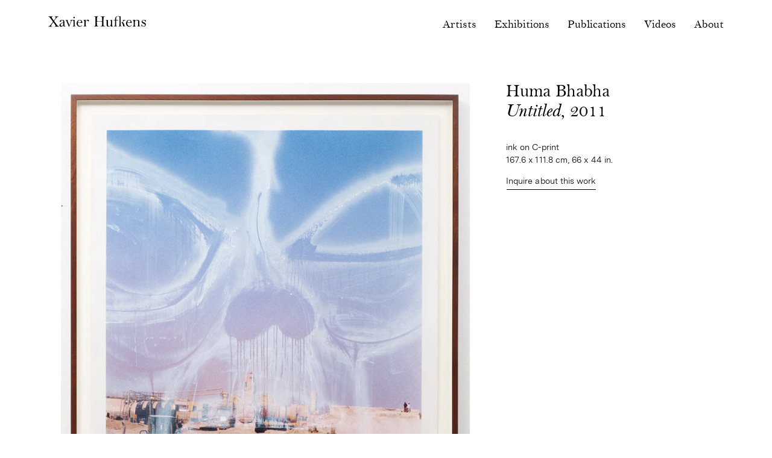

--- FILE ---
content_type: text/html; charset=UTF-8
request_url: https://www.xavierhufkens.com/artworks/huma-bhabha-untitled-5
body_size: 12964
content:

<!DOCTYPE html>
<html xmlns="http://www.w3.org/1999/xhtml" lang="en" class="webfonts from-cache">
    <head>
        <meta charset="utf-8">
<meta name="viewport" content="width=device-width, initial-scale=1, viewport-fit=cover">
        <link rel="preload" as="script" href="/assets/dist/main.es6.js?v=20260116141957">
        <link rel="stylesheet" href="/assets/dist/main.css?v=20260116141957">
        <script>
    document.documentElement.className += ' js';
</script>

<script>
    window.baseConfig = JSON.parse('{"artworkPageUrl":"https:\/\/www.xavierhufkens.com\/artworks\/"}');
    var s = document.createElement('script');
    var f = '/assets/dist/main.';
    if ('noModule' in s) {
        s.src = f + 'es6.js?v=20260116141957';
    } else {
        s.src = f + 'es5.js?v=20260116141957';
    }
    document.head.appendChild(s);
</script>
        





                                                
        <link
rel="apple-touch-icon" href="/assets/dist/img/web-app-icon.png?v2"><link
rel="shortcut icon" href="/assets/dist/img/favicon.ico?v2"><meta
name="mobile-web-app-capable" content="yes"><meta
name="format-detection" content="telephone=no">
<title>Untitled | Xavier Hufkens</title>
<script>(function() {
var tag = document.createElement('script');
tag.src = "https://plausible.io/js/plausible.js";
tag.defer = true;
tag.setAttribute("data-domain", "xavierhufkens.com");
var firstScriptTag = document.getElementsByTagName('script')[0];
firstScriptTag.parentNode.insertBefore(tag, firstScriptTag);

window.plausible = window.plausible || function () { (window.plausible.q = window.plausible.q || []).push(arguments) }
})();
</script><meta name="generator" content="SEOmatic">
<meta name="description" content="Xavier Hufkens represents multiple generations of leading contemporary artists and estates, with three locations in Brussels, Belgium.">
<meta name="referrer" content="no-referrer-when-downgrade">
<meta name="robots" content="all">
<meta content="xavier.hufkens" property="fb:profile_id">
<meta content="en" property="og:locale">
<meta content="Xavier Hufkens" property="og:site_name">
<meta content="website" property="og:type">
<meta content="https://www.xavierhufkens.com/artworks/huma-bhabha-untitled-5" property="og:url">
<meta content="Untitled | Xavier Hufkens" property="og:title">
<meta content="Xavier Hufkens represents multiple generations of leading contemporary artists and estates, with three locations in Brussels, Belgium." property="og:description">
<meta content="https://xavierhufkens.imgix.net/artworks/_1200x630_crop_center-center_82_none/hb-273-framed-747.58926208614x1038.jpg?mtime=1604681563" property="og:image">
<meta content="1200" property="og:image:width">
<meta content="630" property="og:image:height">
<meta content="Xavier Hufkens gallery" property="og:image:alt">
<meta content="https://www.instagram.com/xavierhufkens/" property="og:see_also">
<meta content="https://www.youtube.com/channel/UC5nkt0k9gj9KthHQXO7qkUg" property="og:see_also">
<meta content="https://www.facebook.com/xavier.hufkens" property="og:see_also">
<meta content="https://twitter.com/XavierHufkens" property="og:see_also">
<meta name="twitter:card" content="summary_large_image">
<meta name="twitter:site" content="@XavierHufkens">
<meta name="twitter:creator" content="@XavierHufkens">
<meta name="twitter:title" content="Untitled">
<meta name="twitter:description" content="Xavier Hufkens represents multiple generations of leading contemporary artists and estates, with three locations in Brussels, Belgium.">
<meta name="twitter:image" content="https://xavierhufkens.imgix.net/artworks/_800x800_crop_center-center_82_none/hb-273-framed-747.58926208614x1038.jpg?mtime=1604681563">
<meta name="twitter:image:width" content="1200">
<meta name="twitter:image:height" content="630">
<meta name="twitter:image:alt" content="Xavier Hufkens gallery">
<link href="https://www.xavierhufkens.com/artworks/huma-bhabha-untitled-5" rel="canonical">
<link href="https://www.xavierhufkens.com/" rel="home">
<link type="text/plain" href="https://www.xavierhufkens.com/humans.txt" rel="author"></head><body
class="">
<a
class="o-skip-link" href="#main-nav">Skip to navigation</a>
<a
class="o-skip-link" href="#main-content">Skip to main content</a><div
class="page-content"><header
class="c-nav c-nav--sticky js-nav l-wrapper"><div
class="c-nav__mobile-nav l-wrapper"><div>
<a
href="https://www.xavierhufkens.com/" class="c-nav__mobile-home">
<svg
class="o-logo" xmlns="http://www.w3.org/2000/svg" viewBox="0 0 230.5 24.9">
<path
d="M25.2 24.4c0-.2-.2-.3-.5-.4l-1.5-.6-1.3-1-1.6-1.8-2.1-2.9-4.5-6.2L17.8 6l1.6-2c.5-.5.9-1 1.4-1.3.4-.4.9-.6 1.3-.8l1.5-.5c.3-.1.5-.2.5-.4s-.2-.3-.5-.3h-.2l-1 .1h-5.5L15.8.7h-.2c-.3 0-.5.1-.5.3s.2.3.5.4c.7.1 1.2.3 1.6.6.4.3.6.7.6 1.1A8.6 8.6 0 0116 6.8l-2.9 3.8-3.9-5.4c-.4-.6-.7-1-.8-1.4l-.3-1c0-.8.7-1.4 1.9-1.6.3-.1.5-.2.5-.4s-.2-.3-.5-.3h-.5l-.8.1-1.8.1H3.2L1.6.6H.5C.2.6 0 .7 0 .9c0 .2.2.3.5.4 1.5.1 3.4 1.8 5.7 5.1l4.9 6.9-4.6 6.4c-.9 1.3-1.8 2.4-2.7 3.1-.9.7-1.9 1.1-2.9 1.3-.5 0-.7.2-.7.4s.2.4.5.4H1l2.2-.1h3.4l1.1.1 1.2.1h.2c.3 0 .5-.1.5-.3 0-.2-.2-.3-.5-.3-.8-.1-1.3-.3-1.7-.6-.4-.3-.5-.7-.5-1.3v-.6l.3-.7.8-1.3 1.6-2.4 2.4-3.1 3.6 5 .8 1.2.5.8.3.6.1.6c0 .4-.2.8-.5 1.1-.3.3-.7.5-1.3.6-.3.1-.5.2-.5.4s.2.3.5.3h.2l1.5-.1 1-.1h4a8 8 0 011.6.1l.7.1h.6l.1-.6m10.1-6.2l-.1 1.8-.2.9c-.2.6-.7 1.1-1.3 1.5-.6.4-1.3.6-2 .6s-1.3-.2-1.7-.7c-.4-.4-.7-1-.7-1.7 0-1.2.5-2.2 1.6-3 1-.8 2.5-1.4 4.4-1.8v2.4zm5.1 4.6l-.5.4-.3.2-.2.1h-.3c-.4 0-.7-.2-.9-.6-.2-.4-.3-1.2-.3-2.2V14v-1.4l-.1-1-.3-.7-.4-.6c-.9-1.1-2.3-1.6-4.1-1.6a7.5 7.5 0 00-4 1.1c-.5.3-1 .7-1.3 1.1-.3.4-.5.9-.5 1.3s.1.7.4.9c.3.2.6.4 1.1.4.5 0 .8-.1 1.1-.4.3-.3.5-.8.6-1.5.3-1.3 1-2 2.3-2 .5 0 .9.1 1.3.3.4.2.7.5.9.9l.2.5.1.6.1.8V15l-2.7.8-1.9.8c-2.8 1.3-4.2 3-4.2 5.1a3 3 0 001 2.4c.6.6 1.5.9 2.5.9.9 0 1.8-.2 2.6-.7.8-.5 1.7-1.2 2.6-2.3a3 3 0 001 2c.5.5 1.2.8 2 .8.7 0 1.4-.3 2-.8.4-.4.6-.6.6-.9l-.1-.3-.3-.1c.1 0 0 0 0 .1M62.1 4.5c.3-.3.5-.7.5-1.2s-.2-.9-.5-1.2c-.3-.3-.7-.5-1.2-.5a2 2 0 00-1.2.5c-.3.3-.5.7-.5 1.1 0 .5.2.9.5 1.3.3.3.7.5 1.2.5s.9-.2 1.2-.5m2.5 19.9c0-.2-.1-.3-.3-.3l-1-.3-.6-.7-.3-1.3-.1-2.2v-6.8-2l-.1-1.2L62 9l-.2-.2h-.2l-1.3.2h-3.1-4.6c-.3 0-.4.1-.4.3 0 .1.1.3.4.4.7.2 1 .6 1 1.3l-.2 1.5-.6 1.8-2.9 7.1-4.1-9.5-.3-1.3.2-.6.8-.3c.2 0 .4-.1.4-.3 0-.2-.1-.3-.3-.3h-.1l-1.4.1h-2.6l-1.4-.1H41c-.3 0-.4.1-.4.3 0 .2.1.3.4.4l.7.3.6.5.6 1 .7 1.6 2.4 5.5 1.2 3 1.2 3.2h.9L54 13.6l.9-2 .6-1.1c.2-.3.4-.4.6-.5l.9-.3h.9c.7 0 1.2.3 1.4.9l.4 1.6.1 2.2v5l-.1 2.2c0 .6-.1 1-.3 1.3-.1.3-.3.6-.6.7-.3.2-.6.3-1 .3l-.3.3c0 .2.1.3.4.3h.1l1.7-.2H62.3l1.1.1.7.1h.1c.3.2.4.1.4-.1m13-11.2c0 .8-.2 1.3-.6 1.6l-1.5.3-3.2.1H71l-1-.1a9 9 0 011.4-4.2c.8-1 1.7-1.5 2.8-1.5a3 3 0 012.3 1.1c.8.7 1.1 1.6 1.1 2.7m2.8 2.8l.1-.7a7 7 0 00-1.8-4.7 5.2 5.2 0 00-1.9-1.4c-.7-.3-1.6-.5-2.4-.5-1 0-2 .2-2.9.7-.9.5-1.7 1.1-2.4 1.8a9.2 9.2 0 00-2.2 6c0 1.1.2 2.2.5 3.1a7.5 7.5 0 003.7 4c.9.4 1.8.6 2.8.6.9 0 1.8-.2 2.7-.5.9-.3 1.8-.8 2.6-1.3l.7-.6.2-.4-.1-.3-.3-.2-.4.2c-.9.7-1.7 1.1-2.3 1.4a5 5 0 01-4.1-.1c-.6-.3-1.1-.8-1.6-1.3a6.7 6.7 0 01-1.5-4.4v-.6l.1-.8h9.7c.5.1.7.1.8 0m15.2-3.8c.3-.3.4-.8.4-1.3 0-.7-.3-1.3-.8-1.7a3 3 0 00-1.9-.6c-1.8 0-3.5 1.2-5 3.6v-.5l-.1-2.4c-.1-.5-.2-.7-.5-.7h-.3l-1.4.2c-.2.2-.5.2-.7.2h-2.1c-.3 0-.4.1-.4.3 0 .2.2.3.6.4.4 0 .8.1 1 .3.3.2.5.5.6 1l.3 2 .1 3.4v3l-.1 2.2c0 .6-.1 1-.3 1.3-.1.3-.3.6-.6.7-.3.2-.6.3-1 .3l-.3.3c0 .2.1.3.4.3h.1l1.7-.2 1.4-.1H89l.7.1h.1c.2 0 .4-.1.4-.3 0-.2-.1-.3-.3-.3l-.9-.3-.5-.5c-.1-.3-.3-.8-.3-1.5l-.1-2.4v-3.2a7.6 7.6 0 011.1-3.9c.3-.5.7-.9 1.1-1.2.4-.3.8-.5 1.3-.5.7 0 1.3.3 1.6 1l.7.9.7.2c.3.4.7.3 1-.1m34.7 3.5V9.5a51 51 0 01.5-6.8c.2-.6.5-.9.9-1.1.4-.2.9-.3 1.6-.3.3 0 .5-.1.5-.3 0-.2-.1-.4-.4-.4h-.3l-1.6.1-1.1.1h-3.7l-.6-.1-1.1-.1-.6-.1h-.4c-.3 0-.4.1-.4.4 0 .2.2.3.5.3.7 0 1.2.2 1.6.3.4.2.7.6.9 1.1.2.6.3 1.4.4 2.5l.1 4.3v2.4l-2.4.2h-7.4a18 18 0 01-2.5-.2V9.5a51 51 0 01.5-6.8c.2-.6.5-.9.9-1.1.4-.2.9-.3 1.6-.3.3 0 .5-.1.5-.3 0-.2-.1-.4-.4-.4h-.3l-1.5.1-1.1.1h-4l-.6-.1-1.1-.1-.6-.1H108.4c-.3 0-.4.1-.4.4 0 .2.2.3.5.3.7 0 1.2.2 1.6.3.4.2.7.6.9 1.1.2.6.3 1.4.4 2.5l.1 4.3v6.2l-.1 4.3c-.1 1.1-.2 1.9-.4 2.5-.2.6-.5 1-.9 1.1-.4.2-.9.3-1.6.3-.3 0-.5.1-.5.3 0 .2.1.4.4.4h.3l1.6-.1 1.1-.1h3.7l.6.1 1.1.1H117.8c.3 0 .4-.1.4-.4 0-.2-.2-.3-.5-.3-.7 0-1.2-.1-1.6-.3a2 2 0 01-.9-1.1c-.2-.6-.3-1.4-.4-2.5l-.1-4.3V13l2.3-.2h6.9l3.1.2v2.6l-.1 4.3c-.1 1.1-.2 1.9-.4 2.5-.2.6-.5 1-.9 1.1-.4.2-.9.3-1.6.3-.3 0-.5.1-.5.3 0 .2.1.4.4.4h.3l1.5-.1 1.1-.1H131.2l1.1.1h.9c.3 0 .4-.1.4-.4 0-.2-.2-.3-.5-.3-.7 0-1.2-.1-1.6-.3a2 2 0 01-.9-1.1c-.2-.6-.3-1.4-.4-2.5.2-.8.1-2.3.1-4.1m22.3 8.5c0-.2-.1-.3-.4-.3-.6-.1-1.1-.5-1.3-1.1-.3-.6-.4-1.6-.4-3V9.7v-.4-.1l-.3-.2h-.2l-1.7.1-.8.1h-.3l-.7-.1h-.4c-.2 0-.3.1-.3.3l.1.2.5.1c1 .2 1.5 1.4 1.5 3.7v3.2l-.1 2.1-.1 1.2-.2.7-.3.7c-.8 1.9-2.1 2.8-3.7 2.8-.5 0-1-.2-1.4-.5-.4-.3-.8-.7-.9-1.2l-.4-2-.1-2.8V9.8v-.4-.1l-.4-.2h-.3l-1.7.1-.7.1h-.3l-.8-.1h-.5c-.2 0-.3.1-.3.3l.1.2.5.1c.6.1 1 .5 1.2 1.1.2.6.3 1.7.3 3.1v6.8l.1 1 .2.7.3.6c.4.6.9 1.1 1.6 1.4.7.4 1.5.5 2.4.5a5 5 0 002.8-.7c.8-.4 1.5-1.2 2.2-2.1v.6l.1 1.5c.1.2.3.3.8.3l1.9-.1h1.8c.4 0 .6-.1.6-.3m30.5.2c0-.2-.2-.3-.5-.3l-1.5-.3c-.4-.1-.7-.4-.9-.7-.3-.3-.5-.7-.7-1.3l-.6-2.3a8.9 8.9 0 00-1.5-3.5 3.7 3.7 0 00-2.2-1.5l.6-.6.6-.6 1.6-1.6 1.2-1 1-.6 1.1-.4c.3-.1.5-.2.5-.4s-.1-.3-.3-.3h-1l-.6.1h-2.3l-.8-.1-.6-.1h-.5c-.3 0-.4.1-.4.3 0 .1.1.2.4.3.9.2 1.4.6 1.4 1.2l-.1.6-.4.7-.8.9-1.2 1.2-.8.8a3 3 0 01-.7.5l-.9.5-1.3.8V.7c-.1-.2-.2-.3-.4-.3l-2 .4h-.1c-.8-.4-2-.8-3-.8s-2.7.1-3.7.5a7.2 7.2 0 00-2.5 1.9c-.5.7-.8 1.1-1.1 2.1a13 13 0 00-.6 3.7v1.1h-2.6c-.5 0-.5.2-.5.8 0 .2.1.1.4.1l2.7-.1v9.3l-.1 2.2c0 .6-.1 1-.3 1.3-.1.3-.3.6-.6.7-.3.2-.6.3-1 .3l-.3.3c0 .2.1.3.4.3h.1l1.7-.2 1.4-.1h2.1l1.3.1h.1c.2 0 .4-.1.4-.3 0-.1-.1-.3-.3-.3l-1.5-.3-.6-.7-.3-1.4-.1-2.2V9.8l4.2.1h.5l.1-.9H160v-.6-1.1l.2-2.4.2-1.2.3-1a3.5 3.5 0 013.4-2.2c.7 0 1.5.1 2.4.5.8.4 1.3.9 1.5 1.1l.1 1.3V19.2l-.1 2.2c0 .6-.1 1-.3 1.3-.1.3-.3.6-.6.7-.2.2-.6.3-1 .3-.2 0-.3.1-.3.3 0 .2.1.3.4.3h.1l1.7-.2 1.5-.1h2.3l.7.1h.1c.2 0 .4-.1.4-.3 0-.2-.1-.3-.3-.3l-1-.3-.6-.7-.3-1.3-.1-2.2v-.4l.1-1.3.6-.6.4-.2.4-.3.5-.3c1 .2 1.7.6 2.2 1.3.5.7.9 1.8 1.2 3.4l.4 2.4c.2.8.6 1.2 1.2 1.2h.6l1-.1h.8l1.9.1h.3c.6.5.8.4.8.2m11.1-11.2c0 .8-.2 1.3-.6 1.6l-1.5.3-3.2.1h-1.3l-1-.1a9 9 0 011.4-4.2c.8-1 1.7-1.5 2.8-1.5a3 3 0 012.3 1.1c.7.7 1.1 1.6 1.1 2.7m2.7 2.8l.1-.7a7 7 0 00-1.8-4.7 6.2 6.2 0 00-1.9-1.4c-.7-.3-1.6-.5-2.4-.5-1 0-2 .2-2.9.7a8.4 8.4 0 00-3.9 4.5 9.6 9.6 0 00-.1 6.4 7.5 7.5 0 003.7 4c.9.4 1.8.6 2.8.6.9 0 1.8-.2 2.7-.5.9-.3 1.8-.8 2.6-1.3l.7-.6.2-.4-.1-.3-.3-.2-.4.2c-.9.7-1.7 1.1-2.3 1.4a5 5 0 01-4.1-.1c-.6-.3-1.1-.8-1.6-1.3a6.7 6.7 0 01-1.5-4.4v-.6l.1-.8H196.9m20.3 8.4c0-.2-.1-.3-.3-.3l-1-.3-.6-.7-.3-1.3-.1-2.2V14l-.2-2.3a2 2 0 00-.7-1.3c-.4-.5-1-.9-1.7-1.2-.8-.3-1.6-.5-2.4-.5-2.3 0-4.1.9-5.5 2.8v-.7c0-1.5-.2-2.2-.5-2.2h-.3l-1.4.2c-.2.2-.5.2-.7.2h-2.1c-.3 0-.4.1-.4.3 0 .2.2.3.6.4.4 0 .7.1 1 .3.3.2.5.5.6 1a26 26 0 01.4 5.1v3.4l-.1 2.2c0 .6-.1 1-.3 1.3-.1.3-.3.6-.6.7-.2.2-.6.3-1 .3l-.3.3c0 .2.1.3.4.3h.1l1.7-.2H204.1l1.1.1.7.1h.1c.2 0 .4-.1.4-.3 0-.2-.1-.3-.3-.3l-1-.3-.6-.7-.3-1.3-.1-2.2V16c0-1.3.2-2.5.5-3.4a4 4 0 011.7-2.1c.8-.5 1.6-.8 2.6-.8 1.1 0 1.9.3 2.4 1s.8 1.8.8 3.3v5.3l-.1 2.2c0 .6-.1 1-.3 1.3-.1.3-.3.6-.6.7-.3.2-.6.3-1 .3l-.3.3c0 .2.1.3.4.3h.1l1.7-.2h2.7l1.1.1.7.1h.1c.5.3.6.2.6 0m13-11.2v-.1l-.1-1v-.6-1.3-.3V9.6c0-.4-.1-.6-.3-.6l-.4.3c-.2.3-.4.5-.7.5l-.6-.3a4.9 4.9 0 00-2.8-.8c-.7 0-1.3.1-1.9.3-.6.2-1.1.5-1.5.9a4.5 4.5 0 00-1.4 3.1l.2 1.4c.1.4.4.8.7 1.2.3.4.8.7 1.3 1.1a30.2 30.2 0 003.7 2l1.1.8c.3.3.5.5.6.8l.2.9c0 .8-.3 1.5-.9 2-.6.6-1.3.8-2.2.8-1 0-2-.4-2.8-1.2a6.5 6.5 0 01-1.9-3.1c-.1-.4-.3-.5-.5-.5s-.4.1-.4.4v.2l.1.5.1.8V24c0 .4.1.5.3.5.2 0 .3-.1.4-.4l.3-.6.4-.1.7.3 1.8.9c.5.2 1 .3 1.6.3a4 4 0 001.9-.4c.6-.3 1.2-.6 1.6-1.1.5-.5.8-1 1.1-1.6.3-.6.4-1.3.4-2 0-1.1-.4-2.1-1.3-3l-1.1-.9-2-.9a12 12 0 01-2.9-1.6c-.5-.5-.8-1.1-.8-1.8 0-.6.3-1.1.8-1.5.5-.4 1.1-.6 1.9-.6.8 0 1.5.3 2.3.9.8.6 1.4 1.4 1.8 2.4l.4.8.2.1c.5 0 .6-.2.6-.5"/>
</svg>
Xavier Hufkens
</a><p
class="c-nav__artist js-nav-artist"></p></div>
<button
class="c-nav__toggle js-nav-toggle" data-open="Menu" data-close="Close" aria-label="Toggle navigation visibility">Menu</button></div><div
class="c-nav__panel l-wrapper js-nav-panel"><nav
aria-label="Website pages" class="c-nav__primary"><ul
aria-label="Primary pages" class="c-nav__list o-list"><li
class="c-nav__item">
<a
class="c-nav__link c-nav__link--logo" href="https://www.xavierhufkens.com/">
<span
class="c-nav__link--logo-label">Xavier Hufkens</span>
<svg
class="o-logo" xmlns="http://www.w3.org/2000/svg" viewBox="0 0 230.5 24.9">
<path
d="M25.2 24.4c0-.2-.2-.3-.5-.4l-1.5-.6-1.3-1-1.6-1.8-2.1-2.9-4.5-6.2L17.8 6l1.6-2c.5-.5.9-1 1.4-1.3.4-.4.9-.6 1.3-.8l1.5-.5c.3-.1.5-.2.5-.4s-.2-.3-.5-.3h-.2l-1 .1h-5.5L15.8.7h-.2c-.3 0-.5.1-.5.3s.2.3.5.4c.7.1 1.2.3 1.6.6.4.3.6.7.6 1.1A8.6 8.6 0 0116 6.8l-2.9 3.8-3.9-5.4c-.4-.6-.7-1-.8-1.4l-.3-1c0-.8.7-1.4 1.9-1.6.3-.1.5-.2.5-.4s-.2-.3-.5-.3h-.5l-.8.1-1.8.1H3.2L1.6.6H.5C.2.6 0 .7 0 .9c0 .2.2.3.5.4 1.5.1 3.4 1.8 5.7 5.1l4.9 6.9-4.6 6.4c-.9 1.3-1.8 2.4-2.7 3.1-.9.7-1.9 1.1-2.9 1.3-.5 0-.7.2-.7.4s.2.4.5.4H1l2.2-.1h3.4l1.1.1 1.2.1h.2c.3 0 .5-.1.5-.3 0-.2-.2-.3-.5-.3-.8-.1-1.3-.3-1.7-.6-.4-.3-.5-.7-.5-1.3v-.6l.3-.7.8-1.3 1.6-2.4 2.4-3.1 3.6 5 .8 1.2.5.8.3.6.1.6c0 .4-.2.8-.5 1.1-.3.3-.7.5-1.3.6-.3.1-.5.2-.5.4s.2.3.5.3h.2l1.5-.1 1-.1h4a8 8 0 011.6.1l.7.1h.6l.1-.6m10.1-6.2l-.1 1.8-.2.9c-.2.6-.7 1.1-1.3 1.5-.6.4-1.3.6-2 .6s-1.3-.2-1.7-.7c-.4-.4-.7-1-.7-1.7 0-1.2.5-2.2 1.6-3 1-.8 2.5-1.4 4.4-1.8v2.4zm5.1 4.6l-.5.4-.3.2-.2.1h-.3c-.4 0-.7-.2-.9-.6-.2-.4-.3-1.2-.3-2.2V14v-1.4l-.1-1-.3-.7-.4-.6c-.9-1.1-2.3-1.6-4.1-1.6a7.5 7.5 0 00-4 1.1c-.5.3-1 .7-1.3 1.1-.3.4-.5.9-.5 1.3s.1.7.4.9c.3.2.6.4 1.1.4.5 0 .8-.1 1.1-.4.3-.3.5-.8.6-1.5.3-1.3 1-2 2.3-2 .5 0 .9.1 1.3.3.4.2.7.5.9.9l.2.5.1.6.1.8V15l-2.7.8-1.9.8c-2.8 1.3-4.2 3-4.2 5.1a3 3 0 001 2.4c.6.6 1.5.9 2.5.9.9 0 1.8-.2 2.6-.7.8-.5 1.7-1.2 2.6-2.3a3 3 0 001 2c.5.5 1.2.8 2 .8.7 0 1.4-.3 2-.8.4-.4.6-.6.6-.9l-.1-.3-.3-.1c.1 0 0 0 0 .1M62.1 4.5c.3-.3.5-.7.5-1.2s-.2-.9-.5-1.2c-.3-.3-.7-.5-1.2-.5a2 2 0 00-1.2.5c-.3.3-.5.7-.5 1.1 0 .5.2.9.5 1.3.3.3.7.5 1.2.5s.9-.2 1.2-.5m2.5 19.9c0-.2-.1-.3-.3-.3l-1-.3-.6-.7-.3-1.3-.1-2.2v-6.8-2l-.1-1.2L62 9l-.2-.2h-.2l-1.3.2h-3.1-4.6c-.3 0-.4.1-.4.3 0 .1.1.3.4.4.7.2 1 .6 1 1.3l-.2 1.5-.6 1.8-2.9 7.1-4.1-9.5-.3-1.3.2-.6.8-.3c.2 0 .4-.1.4-.3 0-.2-.1-.3-.3-.3h-.1l-1.4.1h-2.6l-1.4-.1H41c-.3 0-.4.1-.4.3 0 .2.1.3.4.4l.7.3.6.5.6 1 .7 1.6 2.4 5.5 1.2 3 1.2 3.2h.9L54 13.6l.9-2 .6-1.1c.2-.3.4-.4.6-.5l.9-.3h.9c.7 0 1.2.3 1.4.9l.4 1.6.1 2.2v5l-.1 2.2c0 .6-.1 1-.3 1.3-.1.3-.3.6-.6.7-.3.2-.6.3-1 .3l-.3.3c0 .2.1.3.4.3h.1l1.7-.2H62.3l1.1.1.7.1h.1c.3.2.4.1.4-.1m13-11.2c0 .8-.2 1.3-.6 1.6l-1.5.3-3.2.1H71l-1-.1a9 9 0 011.4-4.2c.8-1 1.7-1.5 2.8-1.5a3 3 0 012.3 1.1c.8.7 1.1 1.6 1.1 2.7m2.8 2.8l.1-.7a7 7 0 00-1.8-4.7 5.2 5.2 0 00-1.9-1.4c-.7-.3-1.6-.5-2.4-.5-1 0-2 .2-2.9.7-.9.5-1.7 1.1-2.4 1.8a9.2 9.2 0 00-2.2 6c0 1.1.2 2.2.5 3.1a7.5 7.5 0 003.7 4c.9.4 1.8.6 2.8.6.9 0 1.8-.2 2.7-.5.9-.3 1.8-.8 2.6-1.3l.7-.6.2-.4-.1-.3-.3-.2-.4.2c-.9.7-1.7 1.1-2.3 1.4a5 5 0 01-4.1-.1c-.6-.3-1.1-.8-1.6-1.3a6.7 6.7 0 01-1.5-4.4v-.6l.1-.8h9.7c.5.1.7.1.8 0m15.2-3.8c.3-.3.4-.8.4-1.3 0-.7-.3-1.3-.8-1.7a3 3 0 00-1.9-.6c-1.8 0-3.5 1.2-5 3.6v-.5l-.1-2.4c-.1-.5-.2-.7-.5-.7h-.3l-1.4.2c-.2.2-.5.2-.7.2h-2.1c-.3 0-.4.1-.4.3 0 .2.2.3.6.4.4 0 .8.1 1 .3.3.2.5.5.6 1l.3 2 .1 3.4v3l-.1 2.2c0 .6-.1 1-.3 1.3-.1.3-.3.6-.6.7-.3.2-.6.3-1 .3l-.3.3c0 .2.1.3.4.3h.1l1.7-.2 1.4-.1H89l.7.1h.1c.2 0 .4-.1.4-.3 0-.2-.1-.3-.3-.3l-.9-.3-.5-.5c-.1-.3-.3-.8-.3-1.5l-.1-2.4v-3.2a7.6 7.6 0 011.1-3.9c.3-.5.7-.9 1.1-1.2.4-.3.8-.5 1.3-.5.7 0 1.3.3 1.6 1l.7.9.7.2c.3.4.7.3 1-.1m34.7 3.5V9.5a51 51 0 01.5-6.8c.2-.6.5-.9.9-1.1.4-.2.9-.3 1.6-.3.3 0 .5-.1.5-.3 0-.2-.1-.4-.4-.4h-.3l-1.6.1-1.1.1h-3.7l-.6-.1-1.1-.1-.6-.1h-.4c-.3 0-.4.1-.4.4 0 .2.2.3.5.3.7 0 1.2.2 1.6.3.4.2.7.6.9 1.1.2.6.3 1.4.4 2.5l.1 4.3v2.4l-2.4.2h-7.4a18 18 0 01-2.5-.2V9.5a51 51 0 01.5-6.8c.2-.6.5-.9.9-1.1.4-.2.9-.3 1.6-.3.3 0 .5-.1.5-.3 0-.2-.1-.4-.4-.4h-.3l-1.5.1-1.1.1h-4l-.6-.1-1.1-.1-.6-.1H108.4c-.3 0-.4.1-.4.4 0 .2.2.3.5.3.7 0 1.2.2 1.6.3.4.2.7.6.9 1.1.2.6.3 1.4.4 2.5l.1 4.3v6.2l-.1 4.3c-.1 1.1-.2 1.9-.4 2.5-.2.6-.5 1-.9 1.1-.4.2-.9.3-1.6.3-.3 0-.5.1-.5.3 0 .2.1.4.4.4h.3l1.6-.1 1.1-.1h3.7l.6.1 1.1.1H117.8c.3 0 .4-.1.4-.4 0-.2-.2-.3-.5-.3-.7 0-1.2-.1-1.6-.3a2 2 0 01-.9-1.1c-.2-.6-.3-1.4-.4-2.5l-.1-4.3V13l2.3-.2h6.9l3.1.2v2.6l-.1 4.3c-.1 1.1-.2 1.9-.4 2.5-.2.6-.5 1-.9 1.1-.4.2-.9.3-1.6.3-.3 0-.5.1-.5.3 0 .2.1.4.4.4h.3l1.5-.1 1.1-.1H131.2l1.1.1h.9c.3 0 .4-.1.4-.4 0-.2-.2-.3-.5-.3-.7 0-1.2-.1-1.6-.3a2 2 0 01-.9-1.1c-.2-.6-.3-1.4-.4-2.5.2-.8.1-2.3.1-4.1m22.3 8.5c0-.2-.1-.3-.4-.3-.6-.1-1.1-.5-1.3-1.1-.3-.6-.4-1.6-.4-3V9.7v-.4-.1l-.3-.2h-.2l-1.7.1-.8.1h-.3l-.7-.1h-.4c-.2 0-.3.1-.3.3l.1.2.5.1c1 .2 1.5 1.4 1.5 3.7v3.2l-.1 2.1-.1 1.2-.2.7-.3.7c-.8 1.9-2.1 2.8-3.7 2.8-.5 0-1-.2-1.4-.5-.4-.3-.8-.7-.9-1.2l-.4-2-.1-2.8V9.8v-.4-.1l-.4-.2h-.3l-1.7.1-.7.1h-.3l-.8-.1h-.5c-.2 0-.3.1-.3.3l.1.2.5.1c.6.1 1 .5 1.2 1.1.2.6.3 1.7.3 3.1v6.8l.1 1 .2.7.3.6c.4.6.9 1.1 1.6 1.4.7.4 1.5.5 2.4.5a5 5 0 002.8-.7c.8-.4 1.5-1.2 2.2-2.1v.6l.1 1.5c.1.2.3.3.8.3l1.9-.1h1.8c.4 0 .6-.1.6-.3m30.5.2c0-.2-.2-.3-.5-.3l-1.5-.3c-.4-.1-.7-.4-.9-.7-.3-.3-.5-.7-.7-1.3l-.6-2.3a8.9 8.9 0 00-1.5-3.5 3.7 3.7 0 00-2.2-1.5l.6-.6.6-.6 1.6-1.6 1.2-1 1-.6 1.1-.4c.3-.1.5-.2.5-.4s-.1-.3-.3-.3h-1l-.6.1h-2.3l-.8-.1-.6-.1h-.5c-.3 0-.4.1-.4.3 0 .1.1.2.4.3.9.2 1.4.6 1.4 1.2l-.1.6-.4.7-.8.9-1.2 1.2-.8.8a3 3 0 01-.7.5l-.9.5-1.3.8V.7c-.1-.2-.2-.3-.4-.3l-2 .4h-.1c-.8-.4-2-.8-3-.8s-2.7.1-3.7.5a7.2 7.2 0 00-2.5 1.9c-.5.7-.8 1.1-1.1 2.1a13 13 0 00-.6 3.7v1.1h-2.6c-.5 0-.5.2-.5.8 0 .2.1.1.4.1l2.7-.1v9.3l-.1 2.2c0 .6-.1 1-.3 1.3-.1.3-.3.6-.6.7-.3.2-.6.3-1 .3l-.3.3c0 .2.1.3.4.3h.1l1.7-.2 1.4-.1h2.1l1.3.1h.1c.2 0 .4-.1.4-.3 0-.1-.1-.3-.3-.3l-1.5-.3-.6-.7-.3-1.4-.1-2.2V9.8l4.2.1h.5l.1-.9H160v-.6-1.1l.2-2.4.2-1.2.3-1a3.5 3.5 0 013.4-2.2c.7 0 1.5.1 2.4.5.8.4 1.3.9 1.5 1.1l.1 1.3V19.2l-.1 2.2c0 .6-.1 1-.3 1.3-.1.3-.3.6-.6.7-.2.2-.6.3-1 .3-.2 0-.3.1-.3.3 0 .2.1.3.4.3h.1l1.7-.2 1.5-.1h2.3l.7.1h.1c.2 0 .4-.1.4-.3 0-.2-.1-.3-.3-.3l-1-.3-.6-.7-.3-1.3-.1-2.2v-.4l.1-1.3.6-.6.4-.2.4-.3.5-.3c1 .2 1.7.6 2.2 1.3.5.7.9 1.8 1.2 3.4l.4 2.4c.2.8.6 1.2 1.2 1.2h.6l1-.1h.8l1.9.1h.3c.6.5.8.4.8.2m11.1-11.2c0 .8-.2 1.3-.6 1.6l-1.5.3-3.2.1h-1.3l-1-.1a9 9 0 011.4-4.2c.8-1 1.7-1.5 2.8-1.5a3 3 0 012.3 1.1c.7.7 1.1 1.6 1.1 2.7m2.7 2.8l.1-.7a7 7 0 00-1.8-4.7 6.2 6.2 0 00-1.9-1.4c-.7-.3-1.6-.5-2.4-.5-1 0-2 .2-2.9.7a8.4 8.4 0 00-3.9 4.5 9.6 9.6 0 00-.1 6.4 7.5 7.5 0 003.7 4c.9.4 1.8.6 2.8.6.9 0 1.8-.2 2.7-.5.9-.3 1.8-.8 2.6-1.3l.7-.6.2-.4-.1-.3-.3-.2-.4.2c-.9.7-1.7 1.1-2.3 1.4a5 5 0 01-4.1-.1c-.6-.3-1.1-.8-1.6-1.3a6.7 6.7 0 01-1.5-4.4v-.6l.1-.8H196.9m20.3 8.4c0-.2-.1-.3-.3-.3l-1-.3-.6-.7-.3-1.3-.1-2.2V14l-.2-2.3a2 2 0 00-.7-1.3c-.4-.5-1-.9-1.7-1.2-.8-.3-1.6-.5-2.4-.5-2.3 0-4.1.9-5.5 2.8v-.7c0-1.5-.2-2.2-.5-2.2h-.3l-1.4.2c-.2.2-.5.2-.7.2h-2.1c-.3 0-.4.1-.4.3 0 .2.2.3.6.4.4 0 .7.1 1 .3.3.2.5.5.6 1a26 26 0 01.4 5.1v3.4l-.1 2.2c0 .6-.1 1-.3 1.3-.1.3-.3.6-.6.7-.2.2-.6.3-1 .3l-.3.3c0 .2.1.3.4.3h.1l1.7-.2H204.1l1.1.1.7.1h.1c.2 0 .4-.1.4-.3 0-.2-.1-.3-.3-.3l-1-.3-.6-.7-.3-1.3-.1-2.2V16c0-1.3.2-2.5.5-3.4a4 4 0 011.7-2.1c.8-.5 1.6-.8 2.6-.8 1.1 0 1.9.3 2.4 1s.8 1.8.8 3.3v5.3l-.1 2.2c0 .6-.1 1-.3 1.3-.1.3-.3.6-.6.7-.3.2-.6.3-1 .3l-.3.3c0 .2.1.3.4.3h.1l1.7-.2h2.7l1.1.1.7.1h.1c.5.3.6.2.6 0m13-11.2v-.1l-.1-1v-.6-1.3-.3V9.6c0-.4-.1-.6-.3-.6l-.4.3c-.2.3-.4.5-.7.5l-.6-.3a4.9 4.9 0 00-2.8-.8c-.7 0-1.3.1-1.9.3-.6.2-1.1.5-1.5.9a4.5 4.5 0 00-1.4 3.1l.2 1.4c.1.4.4.8.7 1.2.3.4.8.7 1.3 1.1a30.2 30.2 0 003.7 2l1.1.8c.3.3.5.5.6.8l.2.9c0 .8-.3 1.5-.9 2-.6.6-1.3.8-2.2.8-1 0-2-.4-2.8-1.2a6.5 6.5 0 01-1.9-3.1c-.1-.4-.3-.5-.5-.5s-.4.1-.4.4v.2l.1.5.1.8V24c0 .4.1.5.3.5.2 0 .3-.1.4-.4l.3-.6.4-.1.7.3 1.8.9c.5.2 1 .3 1.6.3a4 4 0 001.9-.4c.6-.3 1.2-.6 1.6-1.1.5-.5.8-1 1.1-1.6.3-.6.4-1.3.4-2 0-1.1-.4-2.1-1.3-3l-1.1-.9-2-.9a12 12 0 01-2.9-1.6c-.5-.5-.8-1.1-.8-1.8 0-.6.3-1.1.8-1.5.5-.4 1.1-.6 1.9-.6.8 0 1.5.3 2.3.9.8.6 1.4 1.4 1.8 2.4l.4.8.2.1c.5 0 .6-.2.6-.5"/>
</svg><p
class="c-nav__artist js-nav-artist"></p>
</a></li><li
class="c-nav__item">
<a
class="c-nav__link " href="https://www.xavierhufkens.com/artists">Artists</a></li><li
class="c-nav__item">
<a
class="c-nav__link " href="https://www.xavierhufkens.com/exhibitions">Exhibitions</a></li><li
class="c-nav__item">
<a
class="c-nav__link " href="https://www.xavierhufkens.com/publications">Publications</a></li><li
class="c-nav__item">
<a
class="c-nav__link " href="https://www.xavierhufkens.com/videos">Videos</a></li><li
class="c-nav__item">
<a
class="c-nav__link " href="https://www.xavierhufkens.com/about">About</a></li></ul></nav><nav
aria-label="Website pages" class="c-nav__secondary"><ul
aria-label="Primary pages" class="c-nav__list o-list"><li
class="c-nav__item"><a
class="c-nav__link" href="https://www.xavierhufkens.com/jobs">Job openings</a></li><li
class="c-nav__item"><a
class="c-nav__link" href="https://www.xavierhufkens.com/press">Press room</a></li><li
class="c-nav__item"><a
class="c-nav__link" href="https://www.xavierhufkens.com/about">Contact</a></li><li
class="c-nav__item"><a
class="c-nav__link" href="https://www.xavierhufkens.com/news">News</a></li><li
class="c-nav__item"><a
class="c-nav__link" href="https://www.xavierhufkens.com/privacy">Privacy policy</a></li></ul></nav></div></header><main
id="main-content" tabindex="-1"><div
class="js-artwork-panel-content js-scroll-animation-parent"><div
class="l-artwork l-wrapper"><div
class="l-artwork__images"><div
class="g-artwork-images js-artwork-images"><div
class="g-artwork-images__main swiper-container js-artwork-images-main"><ul
class="g-artwork-images__list swiper-wrapper o-list"><li
class="g-artwork-images__subslide swiper-slide" data-index="0"><div
class="o-figure "><div
class="o-figure__media " >
<noscript>
<img
src="https://xavierhufkens.imgix.net/artworks/hb-273-framed-747.58926208614x1038.jpg?auto=format&amp;crop=focalpoint&amp;domain=xavierhufkens.imgix.net&amp;fit=clip&amp;w=500&amp;h=693.85026737968&amp;q=82&amp;fm=pjpg&amp;fp-x=0.5&amp;fp-y=0.5&amp;ixlib=php-2.1.1" srcset="https://xavierhufkens.imgix.net/artworks/hb-273-framed-747.58926208614x1038.jpg?auto=format&amp;crop=focalpoint&amp;domain=xavierhufkens.imgix.net&amp;fit=clip&amp;w=500&amp;h=693.85026737968&amp;q=82&amp;fm=pjpg&amp;fp-x=0.5&amp;fp-y=0.5&amp;ixlib=php-2.1.1 500w, https://xavierhufkens.imgix.net/artworks/hb-273-framed-747.58926208614x1038.jpg?auto=format&amp;crop=focalpoint&amp;domain=xavierhufkens.imgix.net&amp;fit=clip&amp;w=750&amp;h=1040.7754010695&amp;q=82&amp;fm=pjpg&amp;fp-x=0.5&amp;fp-y=0.5&amp;ixlib=php-2.1.1 750w, https://xavierhufkens.imgix.net/artworks/hb-273-framed-747.58926208614x1038.jpg?auto=format&amp;crop=focalpoint&amp;domain=xavierhufkens.imgix.net&amp;fit=clip&amp;w=1000&amp;h=1387.7005347594&amp;q=82&amp;fm=pjpg&amp;fp-x=0.5&amp;fp-y=0.5&amp;ixlib=php-2.1.1 1000w" class="g-artwork-images__artwork-image o-image--portrait o-image lazyload u-no-js" alt="" width="748" height="1038">
</noscript>
<img
data-src="https://xavierhufkens.imgix.net/artworks/hb-273-framed-747.58926208614x1038.jpg?auto=format&amp;crop=focalpoint&amp;domain=xavierhufkens.imgix.net&amp;fit=clip&amp;w=500&amp;h=693.85026737968&amp;q=82&amp;fm=pjpg&amp;fp-x=0.5&amp;fp-y=0.5&amp;ixlib=php-2.1.1" data-srcset="https://xavierhufkens.imgix.net/artworks/hb-273-framed-747.58926208614x1038.jpg?auto=format&amp;crop=focalpoint&amp;domain=xavierhufkens.imgix.net&amp;fit=clip&amp;w=500&amp;h=693.85026737968&amp;q=82&amp;fm=pjpg&amp;fp-x=0.5&amp;fp-y=0.5&amp;ixlib=php-2.1.1 500w, https://xavierhufkens.imgix.net/artworks/hb-273-framed-747.58926208614x1038.jpg?auto=format&amp;crop=focalpoint&amp;domain=xavierhufkens.imgix.net&amp;fit=clip&amp;w=750&amp;h=1040.7754010695&amp;q=82&amp;fm=pjpg&amp;fp-x=0.5&amp;fp-y=0.5&amp;ixlib=php-2.1.1 750w, https://xavierhufkens.imgix.net/artworks/hb-273-framed-747.58926208614x1038.jpg?auto=format&amp;crop=focalpoint&amp;domain=xavierhufkens.imgix.net&amp;fit=clip&amp;w=1000&amp;h=1387.7005347594&amp;q=82&amp;fm=pjpg&amp;fp-x=0.5&amp;fp-y=0.5&amp;ixlib=php-2.1.1 1000w" data-aspectratio="1000/1387.7005347594" sizes="auto" width="748" height="1038" class="g-artwork-images__artwork-image o-image--portrait o-image lazyload" alt="" style="" /></div></div></li></ul></div></div></div><div
class="l-artwork__content"><div
class="l-artwork__meta"><p
class="o-title">                    Huma Bhabha</p><h2 class="o-title">
<i>Untitled</i>,
2011</h2><div
class="l-artwork__technical u-wrap u-body-sans-small o-rich-text o-rich-text--small"><p>ink on C-print<br
/>167.6 x 111.8 cm, 66 x 44 in.</p></div><button
data-artwork="32463" class="l-artwork__inquire u-js u-subtitle-small o-link o-link-underline js-enquiry-form-trigger">Inquire about this work</button>
<a
class="l-artwork__inquire u-no-js u-subtitle-small o-link o-link-underline" href="#enquiry-form">Inquire about this work</a></div></div></div></div><div
id="enquiry-form" class="u-no-js g-artworks-slider__inquire-form"><article
class=" u-no-js g-enquiry-form js-enquiry-form js-modal"><div
class="g-enquiry-form__nav">
<button
class="g-enquiry-form__close o-close js-enquiry-form-close">Close</button></div><aside
class="l-wrapper g-enquiry-form__wrapper js-enquiry-form-content" aria-label="Form enquiry"><div
class="g-enquiry-form__intro"><h2 class="o-title">Inquire</h2><p
class="u-subtitle-small">Please leave your contact information and we will get back to you as soon as possible</p></div><div
class="g-enquiry-form__form"><form
class="g-form js-form " id="enquiry-form-32463" tabindex="-1" data-form-options="{&quot;labels&quot;:{&quot;default&quot;:&quot;Send&quot;,&quot;loading&quot;:&quot;Sending...&quot;,&quot;loaded&quot;:&quot;Sent!&quot;}}" method="post" accept-charset="UTF-8">
<input type="hidden" name="CRAFT_CSRF_TOKEN" value="4lvib54svRI1RdxGB49PCnLaNiYsubpOU_bCtNti23--feCnRLx5fZEQrw7MWIlxUBG_LXfIH18f41hFSs3vPCG4hv72KIk2xjKTkTXXEDA=">
<input
type="hidden" name="action" value="enquiry/enquiry/save">
<input
class="js-enquiry-form-id" type="hidden" name="artworkId" value="32463"><div
class="o-field o-field--text g-form__field js-form__field u-visually-hidden  " data-error="">
<label
class="u-visually-hidden" for="website-id">Website</label>
<input
class="o-field__element" placeholder="Website" type="text" name="website" id="website-id" value="" ></div><div
class="o-field o-field--text g-form__field js-form__field  o-field--required" data-error="This field is required.">
<label
class="u-visually-hidden" for="first-name-id">First name<abbr
title="Required">*</abbr></label>
<input
class="o-field__element" placeholder="First name *" type="text" name="firstName" id="first-name-id" value="" required="true"></div><div
class="o-field o-field--text g-form__field js-form__field  o-field--required" data-error="This field is required.">
<label
class="u-visually-hidden" for="last-name-id">Last name<abbr
title="Required">*</abbr></label>
<input
class="o-field__element" placeholder="Last name *" type="text" name="lastName" id="last-name-id" value="" required="true"></div><div
class="o-field o-field--email g-form__field js-form__field  o-field--required" data-error="This email address is invalid.">
<label
class="u-visually-hidden" for="email-address-id">Email address<abbr
title="Required">*</abbr></label>
<input
class="o-field__element" placeholder="Email address *" type="email" name="emailAddress" id="email-address-id" value="" required="true"></div><div
class="o-field o-field--textarea g-form__field js-form__field" data-error="">
<label
class="u-visually-hidden" for="information-id">A question, comment or additional information</label><textarea class="o-field__element" placeholder="A question, comment or additional information" name="information" id="information-id" value="" maxlength="300" ></textarea><div
class="o-field__counter-container"><p
class="o-field__counter u-body-sans-small u-text-grey"><span
class="js-character-count">0</span>/300</p></div></div><div
class="g-form__submit-area js-form__submit-area">
<button
class="o-btn g-form__submit" type="submit">
Send
</button></div><div
class="g-form__notice"><p
class="u-subtitle-small u-text-grey g-enquiry-form__privacy">By sharing your details you agree to our <a
class="o-link-inverted" href="https://www.xavierhufkens.com/privacy">Privacy Policy</a></p></div><div
class="g-form__confirmation"><p
class="o-title-small">Thank you for submitting.<br>We will get back to you as soon as possible.</p></div></form></div></aside></article></div></main><aside
aria-labelledby="newsletter-title" class="c-newsletter l-wrapper js-newsletter "><h2 class="c-newsletter__title" id="newsletter-title">Newsletter</h2><form
class="c-newsletter__form js-newsletter-form" action="/api/subscribe" target="_blank" rel="noopener" method="post"><div
class="o-title c-newsletter__text">Subscribe to stay up to date on our artists, exhibitions and more.</div><div
class="u-body-sans-small c-newsletter__field js-newsletter-fields"><div
class="c-newsletter__email">
<input
class="c-newsletter__input c-newsletter__input--email js-newsletter-input" type="email" name="email" placeholder=" " required>
<label
class="c-newsletter__placeholder" for="email">Email address</label>
<button
type="submit" class="c-newsletter__input c-newsletter__input--submit" name="subscribe">Subscribe</button></div><div
class="c-newsletter__gdpr">
<input
type="checkbox" id="newsletter-terms" class="o-checkbox" required >
<label
for="newsletter-terms" class="o-rich-text u-body-sans-small o-checkbox-label">
<span>I accept the terms of Xavier Hufkens’ <a
href="https://www.xavierhufkens.com/privacy">privacy policy</a>.</span>
</label></div></div><div
class="u-body-sans-small c-newsletter__success js-newsletter-success"><p>Thank you! Your subscription is confirmed.</p></div></form></aside></div><footer
class="c-footer"><nav
class="c-footer__wrapper l-wrapper"><div
class="o-rich-text c-footer__opening-hours"><p>Open Tue-Sat 11am-6pm<a
href="tel:+3226396730"><br
/>+ 32 (0)2 639 67 30</a><a
href="mailto:info@xavierhufkens.com"><br
/>info@xavierhufkens.com</a></p></div><ul
class="o-list c-footer__links"><li><a
class="o-link" href="https://www.xavierhufkens.com/about">Contact</a></li><li><a
class="o-link" href="https://www.xavierhufkens.com/news">News</a></li><li><a
class="o-link" href="https://www.xavierhufkens.com/press">Press room</a></li><li><a
class="o-link" href="https://www.xavierhufkens.com/privacy">Privacy policy</a></li><li><a
class="o-link" href="https://www.xavierhufkens.com/jobs">Job openings</a></li></ul><ul
class="o-list c-footer__socials"><li>
<a
class="o-link" href="https://www.instagram.com/xavierhufkens/" target="_blank" rel="noopener">
<svg
width="17" height="17">
<path
d="M9.364.006c1.403.003 1.726.016 2.47.05.893.04 1.502.182 2.035.39.55.213 1.018.5 1.484.966.466.466.752.933.966 1.484.208.533.35 1.142.39 2.034.04.894.05 1.18.05 3.455v.274c0 2.027-.011 2.324-.05 3.18-.04.893-.182 1.502-.39 2.035a4.108 4.108 0 01-.966 1.484 4.108 4.108 0 01-1.484.967c-.533.207-1.142.349-2.034.39-.894.04-1.18.05-3.455.05h-.275c-2.026-.001-2.324-.012-3.18-.05-.892-.041-1.501-.183-2.034-.39a4.108 4.108 0 01-1.485-.967 4.107 4.107 0 01-.966-1.484C.233 13.341.09 12.732.05 11.84.016 11.095.004 10.773 0 9.369V7.401C.005 5.997.017 5.675.05 4.93c.041-.892.183-1.501.39-2.034.214-.551.5-1.018.966-1.484A4.107 4.107 0 012.891.445C3.424.238 4.033.096 4.925.055 5.67.023 5.992.01 7.395.007zm-.882 4.235a4.241 4.241 0 100 8.482 4.241 4.241 0 000-8.482zm0 1.488a2.753 2.753 0 110 5.506 2.753 2.753 0 010-5.506zm4.595-2.902a1.06 1.06 0 100 2.12 1.06 1.06 0 000-2.12z" fill="#414141"/>
</svg>
</a></li><li>
<a
class="o-link" href="https://www.facebook.com/xavier.hufkens" target="_blank" rel="noopener">
<svg
width="17" height="17">
<path
d="M16.964 8.532C16.964 3.82 13.167 0 8.482 0 3.798 0 0 3.82 0 8.532c0 4.259 3.102 7.788 7.157 8.429v-5.963H5.003V8.532h2.154v-1.88c0-2.138 1.266-3.32 3.204-3.32.928 0 1.898.167 1.898.167v2.1h-1.07c-1.053 0-1.382.658-1.382 1.333v1.6h2.353l-.376 2.466H9.807v5.963c4.055-.64 7.157-4.17 7.157-8.429" fill="#414141"/>
</svg>
</a></li><li>
<a
class="o-link" href="https://twitter.com/XavierHufkens" target="_blank" rel="noopener">
<svg
width="17px" height="17px" viewBox="0 0 24 24">
<path
d="M14.095479,10.316482L22.286354,1h-1.940718l-7.115352,8.087682L7.551414,1H1l8.589488,12.231093L1,23h1.940717  l7.509372-8.542861L16.448587,23H23L14.095479,10.316482z M11.436522,13.338465l-0.871624-1.218704l-6.924311-9.68815h2.981339  l5.58978,7.82155l0.867949,1.218704l7.26506,10.166271h-2.981339L11.436522,13.338465z" fill="#414141"/>
</svg>
</a></li><li>
<a
class="o-link" href="https://www.xavierhufkens.com/wechat" target="_blank" rel="noopener">
<svg
width="20" height="17">
<path
d="M18.462 8.537c1.557 2.034 1.374 4.734-.526 6.442-.55.495-.748.902-.395 1.554.065.12.072.273.11.425-.565-.255-1.083-.638-1.635-.696-.55-.058-1.127.263-1.702.323-1.751.181-3.32-.314-4.614-1.526-2.46-2.306-2.109-5.843.738-7.733 2.53-1.68 6.24-1.12 8.024 1.211zM12.39 2.654a5.358 5.358 0 011.123 2.84c-1.805.094-3.375.639-4.65 1.87-1.288 1.245-1.876 2.77-1.715 4.66-.706-.087-1.348-.183-1.995-.237-.223-.019-.488.008-.677.114-.628.353-1.23.752-1.943 1.196.131-.59.216-1.106.366-1.603.11-.365.059-.568-.279-.806C.453 9.164-.46 6.883.223 4.534.856 2.362 2.409 1.044 4.52.357c2.88-.937 6.118.019 7.87 2.297zm-1.164 6.647a.681.681 0 00-.672.698c.012.359.31.65.667.65a.674.674 0 00.005-1.347zm4.14.002a.669.669 0 00-.66.644.66.66 0 00.651.697.652.652 0 00.66-.64.665.665 0 00-.65-.701zM9.54 3.933c-.445.007-.822.385-.814.816a.811.811 0 00.836.792.796.796 0 00.803-.816.801.801 0 00-.825-.793zm-5.136 0a.807.807 0 00-.842.778.797.797 0 00.792.826.82.82 0 00.85-.775c.017-.43-.356-.817-.8-.83z" fill="#414141"/>
</svg>
</a></li><li>
<a
class="o-link" href="https://www.youtube.com/channel/UC5nkt0k9gj9KthHQXO7qkUg" target="_blank" rel="noopener">
<svg
width="23" height="17">
<path
d="M11.522.182c.575 0 7.22.02 8.933.48a2.876 2.876 0 012.03 2.03c.437 1.628.476 4.864.48 5.439v.177c-.004.575-.043 3.811-.48 5.44a2.876 2.876 0 01-2.03 2.03c-1.596.427-7.475.474-8.734.479h-.477c-1.259-.005-7.137-.052-8.734-.48a2.876 2.876 0 01-2.03-2.03C.044 12.12.004 8.883 0 8.307v-.176c.004-.575.044-3.811.48-5.44A2.876 2.876 0 012.51.662c1.713-.458 8.358-.478 8.933-.48zm-3.04 4.766v6.361l6.362-3.18-6.362-3.181z" fill="#414141"/>
</svg>
</a></li></ul></nav></footer><article
class="u-js  g-enquiry-form js-enquiry-form js-modal"><div
class="g-enquiry-form__nav">
<button
class="g-enquiry-form__close o-close js-enquiry-form-close">Close</button></div><aside
class="l-wrapper g-enquiry-form__wrapper js-enquiry-form-content" aria-label="Form enquiry"><div
class="g-enquiry-form__intro"><h2 class="o-title">Inquire</h2><p
class="u-subtitle-small">Please leave your contact information and we will get back to you as soon as possible</p></div><div
class="g-enquiry-form__form"><form
class="g-form js-form " id="enquiry-form-" tabindex="-1" data-form-options="{&quot;labels&quot;:{&quot;default&quot;:&quot;Send&quot;,&quot;loading&quot;:&quot;Sending...&quot;,&quot;loaded&quot;:&quot;Sent!&quot;}}" method="post" accept-charset="UTF-8">
<input type="hidden" name="CRAFT_CSRF_TOKEN" value="4lvib54svRI1RdxGB49PCnLaNiYsubpOU_bCtNti23--feCnRLx5fZEQrw7MWIlxUBG_LXfIH18f41hFSs3vPCG4hv72KIk2xjKTkTXXEDA=">
<input
type="hidden" name="action" value="enquiry/enquiry/save">
<input
class="js-enquiry-form-id" type="hidden" name="artworkId" value=""><div
class="o-field o-field--text g-form__field js-form__field u-visually-hidden  " data-error="">
<label
class="u-visually-hidden" for="website-id">Website</label>
<input
class="o-field__element" placeholder="Website" type="text" name="website" id="website-id" value="" ></div><div
class="o-field o-field--text g-form__field js-form__field  o-field--required" data-error="This field is required.">
<label
class="u-visually-hidden" for="first-name-id">First name<abbr
title="Required">*</abbr></label>
<input
class="o-field__element" placeholder="First name *" type="text" name="firstName" id="first-name-id" value="" required="true"></div><div
class="o-field o-field--text g-form__field js-form__field  o-field--required" data-error="This field is required.">
<label
class="u-visually-hidden" for="last-name-id">Last name<abbr
title="Required">*</abbr></label>
<input
class="o-field__element" placeholder="Last name *" type="text" name="lastName" id="last-name-id" value="" required="true"></div><div
class="o-field o-field--email g-form__field js-form__field  o-field--required" data-error="This email address is invalid.">
<label
class="u-visually-hidden" for="email-address-id">Email address<abbr
title="Required">*</abbr></label>
<input
class="o-field__element" placeholder="Email address *" type="email" name="emailAddress" id="email-address-id" value="" required="true"></div><div
class="o-field o-field--textarea g-form__field js-form__field" data-error="">
<label
class="u-visually-hidden" for="information-id">A question, comment or additional information</label><textarea class="o-field__element" placeholder="A question, comment or additional information" name="information" id="information-id" value="" maxlength="300" ></textarea><div
class="o-field__counter-container"><p
class="o-field__counter u-body-sans-small u-text-grey"><span
class="js-character-count">0</span>/300</p></div></div><div
class="g-form__submit-area js-form__submit-area">
<button
class="o-btn g-form__submit" type="submit">
Send
</button></div><div
class="g-form__notice"><p
class="u-subtitle-small u-text-grey g-enquiry-form__privacy">By sharing your details you agree to our <a
class="o-link-inverted" href="https://www.xavierhufkens.com/privacy">Privacy Policy</a></p></div><div
class="g-form__confirmation"><p
class="o-title-small">Thank you for submitting.<br>We will get back to you as soon as possible.</p></div></form></div></aside></article><div
class="g-artwork-panel js-artwork-panel js-modal" hidden>
<button
class="g-artwork-panel__close o-close js-artwork-panel-close">Close</button><div
class="g-artwork-panel__wrapper js-artwork-panel-wrapper"></div><div
class="g-artwork-panel__controls c-slider__button swiper-button-next js-artwork-panel-next"></div><div
class="g-artwork-panel__controls c-slider__button swiper-button-prev js-artwork-panel-prev"></div></div><article
id="order-form" class="l-wrapper g-order-form js-order-form js-modal u-js" hidden><div
class="g-order-form__wrapper js-order-form-content">
<button
class="g-order-form__close o-close js-order-form-close">Close</button><div
class="g-order-form__side"><h2 class="o-title g-order-form__title js-order-form-title"></h2><div
class="g-order-form__teaser o-title-small js-order-form-teaser o-rich-text"></div><p
class="g-order-form__blurb u-body-sans-small js-order-form-blurb"></p></div><form
class="g-order-form__form js-order-form-form" tabindex="-1" action="https://www.paypal.com/cgi-bin/webscr" method="post" target="_blank" accept-charset="UTF-8" data-url="https://www.xavierhufkens.com/artworks/huma-bhabha-untitled-5">
<input
type="hidden" name="on0" value="Shipping">
<input
class="js-paypal-name" type="hidden" name="os0" value="">
<input
class="js-paypal-name" type="hidden" name="option_select0" value="">
<input
class="js-paypal-total" type="hidden" name="option_amount0" value="0">
<input
class="js-paypal-price" type="hidden" name="amount" value="">
<input
type="hidden" name="add" value="1">
<input
class="js-paypal-url" type="hidden" name="shopping_url" value="https://www.xavierhufkens.com/artworks/huma-bhabha-untitled-5">
<input
type="hidden" name="business" value="research@xavierhufkens.com">
<input
type="hidden" name="cmd" value="_cart">
<input
class="js-paypal-title" type="hidden" name="item_name" value="">
<input
type="hidden" name="currency_code" value="EUR"><label
class="o-title-small o-select__wrapper o-select__wrapper--stretched o-field--required" for="order-form-country">
<select
class="u-js o-select js-order-form-select g-order-form__select" name="country" id="order-form-country" required="true"><option
value="price" selected disabled>Delivery country *</option><option
value="Albania" data-shipping-light="20" data-shipping-heavy="30">
Albania</option><option
value="Algeria" data-shipping-light="20" data-shipping-heavy="30">
Algeria</option><option
value="Andorra" data-shipping-light="20" data-shipping-heavy="40">
Andorra</option><option
value="Angola" data-shipping-light="20" data-shipping-heavy="40">
Angola</option><option
value="Anguilla" data-shipping-light="20" data-shipping-heavy="40">
Anguilla</option><option
value="Antigua And Barbuda" data-shipping-light="20" data-shipping-heavy="40">
Antigua And Barbuda</option><option
value="Argentina" data-shipping-light="30" data-shipping-heavy="40">
Argentina</option><option
value="Armenia" data-shipping-light="20" data-shipping-heavy="40">
Armenia</option><option
value="Aruba" data-shipping-light="20" data-shipping-heavy="40">
Aruba</option><option
value="Australia" data-shipping-light="30" data-shipping-heavy="50">
Australia</option><option
value="Austria" data-shipping-light="15" data-shipping-heavy="25">
Austria</option><option
value="Azerbaijan" data-shipping-light="20" data-shipping-heavy="40">
Azerbaijan</option><option
value="Bahamas" data-shipping-light="20" data-shipping-heavy="40">
Bahamas</option><option
value="Bahrain" data-shipping-light="20" data-shipping-heavy="40">
Bahrain</option><option
value="Barbados" data-shipping-light="20" data-shipping-heavy="40">
Barbados</option><option
value="Belarus" data-shipping-light="20" data-shipping-heavy="40">
Belarus</option><option
value="Belgium" data-shipping-light="5" data-shipping-heavy="8">
Belgium</option><option
value="Belize" data-shipping-light="20" data-shipping-heavy="40">
Belize</option><option
value="Benin" data-shipping-light="20" data-shipping-heavy="40">
Benin</option><option
value="Bermuda" data-shipping-light="20" data-shipping-heavy="40">
Bermuda</option><option
value="Bhutan" data-shipping-light="20" data-shipping-heavy="40">
Bhutan</option><option
value="Bolivia" data-shipping-light="20" data-shipping-heavy="40">
Bolivia</option><option
value="Bosnia-Herzegovina" data-shipping-light="15" data-shipping-heavy="30">
Bosnia-Herzegovina</option><option
value="Botswana" data-shipping-light="20" data-shipping-heavy="40">
Botswana</option><option
value="Brazil" data-shipping-light="30" data-shipping-heavy="40">
Brazil</option><option
value="Brunei Darussalam" data-shipping-light="20" data-shipping-heavy="40">
Brunei Darussalam</option><option
value="Bulgaria" data-shipping-light="15" data-shipping-heavy="40">
Bulgaria</option><option
value="Burkina Faso" data-shipping-light="20" data-shipping-heavy="40">
Burkina Faso</option><option
value="Burundi" data-shipping-light="20" data-shipping-heavy="40">
Burundi</option><option
value="Cambodia" data-shipping-light="20" data-shipping-heavy="40">
Cambodia</option><option
value="Cameroon" data-shipping-light="20" data-shipping-heavy="40">
Cameroon</option><option
value="Canada" data-shipping-light="20" data-shipping-heavy="40">
Canada</option><option
value="Cape Verde" data-shipping-light="20" data-shipping-heavy="40">
Cape Verde</option><option
value="Cayman Islands" data-shipping-light="20" data-shipping-heavy="40">
Cayman Islands</option><option
value="Chad" data-shipping-light="20" data-shipping-heavy="40">
Chad</option><option
value="Chile" data-shipping-light="30" data-shipping-heavy="40">
Chile</option><option
value="China" data-shipping-light="30" data-shipping-heavy="50">
China</option><option
value="Colombia" data-shipping-light="30" data-shipping-heavy="40">
Colombia</option><option
value="Comoros" data-shipping-light="20" data-shipping-heavy="40">
Comoros</option><option
value="Democratic Republic of Congo" data-shipping-light="20" data-shipping-heavy="40">
Democratic Republic of Congo</option><option
value="Congo" data-shipping-light="20" data-shipping-heavy="40">
Congo</option><option
value="Cook Islands" data-shipping-light="20" data-shipping-heavy="40">
Cook Islands</option><option
value="Costa Rica" data-shipping-light="20" data-shipping-heavy="40">
Costa Rica</option><option
value="Croatia" data-shipping-light="15" data-shipping-heavy="30">
Croatia</option><option
value="Cyprus" data-shipping-light="15" data-shipping-heavy="30">
Cyprus</option><option
value="Czech Republic" data-shipping-light="15" data-shipping-heavy="30">
Czech Republic</option><option
value="Denmark" data-shipping-light="15" data-shipping-heavy="20">
Denmark</option><option
value="Djibouti" data-shipping-light="20" data-shipping-heavy="40">
Djibouti</option><option
value="Dominica" data-shipping-light="20" data-shipping-heavy="40">
Dominica</option><option
value="Dominican Republic" data-shipping-light="20" data-shipping-heavy="40">
Dominican Republic</option><option
value="Ecuador" data-shipping-light="20" data-shipping-heavy="40">
Ecuador</option><option
value="Egypt" data-shipping-light="20" data-shipping-heavy="40">
Egypt</option><option
value="El Salvador" data-shipping-light="20" data-shipping-heavy="40">
El Salvador</option><option
value="Eriteria" data-shipping-light="20" data-shipping-heavy="40">
Eriteria</option><option
value="Estonia" data-shipping-light="15" data-shipping-heavy="25">
Estonia</option><option
value="Ethiopia" data-shipping-light="20" data-shipping-heavy="40">
Ethiopia</option><option
value="Falkland Islands (Malvinas)" data-shipping-light="20" data-shipping-heavy="40">
Falkland Islands (Malvinas)</option><option
value="Faroe Islands" data-shipping-light="20" data-shipping-heavy="40">
Faroe Islands</option><option
value="Fiji" data-shipping-light="30" data-shipping-heavy="40">
Fiji</option><option
value="Finland" data-shipping-light="15" data-shipping-heavy="25">
Finland</option><option
value="France" data-shipping-light="10" data-shipping-heavy="15">
France</option><option
value="French Guiana" data-shipping-light="20" data-shipping-heavy="40">
French Guiana</option><option
value="French Polynesia" data-shipping-light="20" data-shipping-heavy="40">
French Polynesia</option><option
value="Gabon" data-shipping-light="20" data-shipping-heavy="40">
Gabon</option><option
value="Gambia" data-shipping-light="20" data-shipping-heavy="40">
Gambia</option><option
value="Georgia" data-shipping-light="20" data-shipping-heavy="25">
Georgia</option><option
value="Germany" data-shipping-light="10" data-shipping-heavy="15">
Germany</option><option
value="Gibraltar" data-shipping-light="20" data-shipping-heavy="30">
Gibraltar</option><option
value="Greece" data-shipping-light="20" data-shipping-heavy="30">
Greece</option><option
value="Greenland" data-shipping-light="20" data-shipping-heavy="30">
Greenland</option><option
value="Grenada" data-shipping-light="20" data-shipping-heavy="40">
Grenada</option><option
value="Guadeloupe" data-shipping-light="20" data-shipping-heavy="40">
Guadeloupe</option><option
value="Guam" data-shipping-light="20" data-shipping-heavy="40">
Guam</option><option
value="Guatemala" data-shipping-light="20" data-shipping-heavy="40">
Guatemala</option><option
value="Guinea" data-shipping-light="20" data-shipping-heavy="40">
Guinea</option><option
value="Guinea Bissau" data-shipping-light="20" data-shipping-heavy="40">
Guinea Bissau</option><option
value="Guyana" data-shipping-light="20" data-shipping-heavy="40">
Guyana</option><option
value="Holy See (Vatican City State)" data-shipping-light="15" data-shipping-heavy="25">
Holy See (Vatican City State)</option><option
value="Honduras" data-shipping-light="20" data-shipping-heavy="40">
Honduras</option><option
value="Hong Kong" data-shipping-light="30" data-shipping-heavy="50">
Hong Kong</option><option
value="Hungary" data-shipping-light="15" data-shipping-heavy="20">
Hungary</option><option
value="Iceland" data-shipping-light="20" data-shipping-heavy="40">
Iceland</option><option
value="India" data-shipping-light="20" data-shipping-heavy="40">
India</option><option
value="Indonesia" data-shipping-light="20" data-shipping-heavy="40">
Indonesia</option><option
value="Ireland" data-shipping-light="15" data-shipping-heavy="25">
Ireland</option><option
value="Israel" data-shipping-light="30" data-shipping-heavy="35">
Israel</option><option
value="Italy" data-shipping-light="20" data-shipping-heavy="30">
Italy</option><option
value="Jamaica" data-shipping-light="20" data-shipping-heavy="25">
Jamaica</option><option
value="Japan" data-shipping-light="30" data-shipping-heavy="50">
Japan</option><option
value="Jordan" data-shipping-light="20" data-shipping-heavy="40">
Jordan</option><option
value="Kazakhstan" data-shipping-light="20" data-shipping-heavy="40">
Kazakhstan</option><option
value="Kenya" data-shipping-light="20" data-shipping-heavy="40">
Kenya</option><option
value="Kiribati" data-shipping-light="20" data-shipping-heavy="40">
Kiribati</option><option
value="Korea, Republic of" data-shipping-light="20" data-shipping-heavy="50">
Korea, Republic of</option><option
value="Kuwait" data-shipping-light="20" data-shipping-heavy="40">
Kuwait</option><option
value="Kyrgyzstan" data-shipping-light="20" data-shipping-heavy="30">
Kyrgyzstan</option><option
value="Laos" data-shipping-light="20" data-shipping-heavy="50">
Laos</option><option
value="Latvia" data-shipping-light="15" data-shipping-heavy="25">
Latvia</option><option
value="Lesotho" data-shipping-light="20" data-shipping-heavy="40">
Lesotho</option><option
value="Liechtenstein" data-shipping-light="10" data-shipping-heavy="15">
Liechtenstein</option><option
value="Lithuania" data-shipping-light="20" data-shipping-heavy="25">
Lithuania</option><option
value="Luxembourg" data-shipping-light="10" data-shipping-heavy="15">
Luxembourg</option><option
value="Macedonia" data-shipping-light="20" data-shipping-heavy="40">
Macedonia</option><option
value="Madagascar" data-shipping-light="20" data-shipping-heavy="40">
Madagascar</option><option
value="Malawi" data-shipping-light="20" data-shipping-heavy="40">
Malawi</option><option
value="Malaysia" data-shipping-light="20" data-shipping-heavy="40">
Malaysia</option><option
value="Maldives" data-shipping-light="20" data-shipping-heavy="40">
Maldives</option><option
value="Mali" data-shipping-light="20" data-shipping-heavy="40">
Mali</option><option
value="Malta" data-shipping-light="15" data-shipping-heavy="30">
Malta</option><option
value="Marshall Islands" data-shipping-light="20" data-shipping-heavy="40">
Marshall Islands</option><option
value="Martinique" data-shipping-light="20" data-shipping-heavy="40">
Martinique</option><option
value="Mauritania" data-shipping-light="20" data-shipping-heavy="40">
Mauritania</option><option
value="Mauritius" data-shipping-light="20" data-shipping-heavy="40">
Mauritius</option><option
value="Mayotte" data-shipping-light="20" data-shipping-heavy="40">
Mayotte</option><option
value="Mexico" data-shipping-light="30" data-shipping-heavy="40">
Mexico</option><option
value="Micronesia, Federated States of" data-shipping-light="20" data-shipping-heavy="25">
Micronesia, Federated States of</option><option
value="Moldova, Republic of" data-shipping-light="20" data-shipping-heavy="30">
Moldova, Republic of</option><option
value="Monaco" data-shipping-light="20" data-shipping-heavy="30">
Monaco</option><option
value="Mongolia" data-shipping-light="20" data-shipping-heavy="40">
Mongolia</option><option
value="Montenegro" data-shipping-light="20" data-shipping-heavy="30">
Montenegro</option><option
value="Montserrat" data-shipping-light="20" data-shipping-heavy="30">
Montserrat</option><option
value="Morocco" data-shipping-light="20" data-shipping-heavy="30">
Morocco</option><option
value="Mozambique" data-shipping-light="20" data-shipping-heavy="40">
Mozambique</option><option
value="Myanmar" data-shipping-light="20" data-shipping-heavy="40">
Myanmar</option><option
value="Namibia" data-shipping-light="20" data-shipping-heavy="40">
Namibia</option><option
value="Nauru" data-shipping-light="20" data-shipping-heavy="40">
Nauru</option><option
value="Nepal" data-shipping-light="30" data-shipping-heavy="50">
Nepal</option><option
value="Netherlands" data-shipping-light="10" data-shipping-heavy="15">
Netherlands</option><option
value="Netherlands Antilles" data-shipping-light="20" data-shipping-heavy="40">
Netherlands Antilles</option><option
value="New Caledonia" data-shipping-light="20" data-shipping-heavy="50">
New Caledonia</option><option
value="New Zealand" data-shipping-light="20" data-shipping-heavy="50">
New Zealand</option><option
value="Nicaragua" data-shipping-light="20" data-shipping-heavy="40">
Nicaragua</option><option
value="Niger" data-shipping-light="20" data-shipping-heavy="40">
Niger</option><option
value="Nigeria" data-shipping-light="20" data-shipping-heavy="40">
Nigeria</option><option
value="Niue" data-shipping-light="20" data-shipping-heavy="40">
Niue</option><option
value="Norfolk Island" data-shipping-light="20" data-shipping-heavy="50">
Norfolk Island</option><option
value="Norway" data-shipping-light="15" data-shipping-heavy="40">
Norway</option><option
value="Oman" data-shipping-light="20" data-shipping-heavy="40">
Oman</option><option
value="Palau" data-shipping-light="20" data-shipping-heavy="40">
Palau</option><option
value="Panama" data-shipping-light="20" data-shipping-heavy="40">
Panama</option><option
value="Papua New Guinea" data-shipping-light="30" data-shipping-heavy="50">
Papua New Guinea</option><option
value="Paraguay" data-shipping-light="20" data-shipping-heavy="40">
Paraguay</option><option
value="Peru" data-shipping-light="20" data-shipping-heavy="40">
Peru</option><option
value="Philippines" data-shipping-light="30" data-shipping-heavy="50">
Philippines</option><option
value="Pitcairn" data-shipping-light="20" data-shipping-heavy="40">
Pitcairn</option><option
value="Poland" data-shipping-light="15" data-shipping-heavy="20">
Poland</option><option
value="Portugal" data-shipping-light="15" data-shipping-heavy="20">
Portugal</option><option
value="Qatar" data-shipping-light="20" data-shipping-heavy="40">
Qatar</option><option
value="Reunion" data-shipping-light="20" data-shipping-heavy="40">
Reunion</option><option
value="Romania" data-shipping-light="20" data-shipping-heavy="30">
Romania</option><option
value="Russian Federation" data-shipping-light="20" data-shipping-heavy="50">
Russian Federation</option><option
value="Rwanda" data-shipping-light="20" data-shipping-heavy="40">
Rwanda</option><option
value="Saint Helena" data-shipping-light="20" data-shipping-heavy="40">
Saint Helena</option><option
value="Saint Kitts And Nevis" data-shipping-light="20" data-shipping-heavy="40">
Saint Kitts And Nevis</option><option
value="Saint Lucia" data-shipping-light="20" data-shipping-heavy="40">
Saint Lucia</option><option
value="Saint Pierre And Miquelon" data-shipping-light="20" data-shipping-heavy="40">
Saint Pierre And Miquelon</option><option
value="Saint Vincent And The Grenadines" data-shipping-light="20" data-shipping-heavy="40">
Saint Vincent And The Grenadines</option><option
value="Samoa" data-shipping-light="20" data-shipping-heavy="40">
Samoa</option><option
value="San Marino" data-shipping-light="20" data-shipping-heavy="25">
San Marino</option><option
value="Sao Tome And Principe" data-shipping-light="20" data-shipping-heavy="25">
Sao Tome And Principe</option><option
value="Saudi Arabia" data-shipping-light="30" data-shipping-heavy="40">
Saudi Arabia</option><option
value="Senegal" data-shipping-light="20" data-shipping-heavy="40">
Senegal</option><option
value="Serbia" data-shipping-light="20" data-shipping-heavy="25">
Serbia</option><option
value="Seychelles" data-shipping-light="20" data-shipping-heavy="40">
Seychelles</option><option
value="Sierra Leone" data-shipping-light="20" data-shipping-heavy="40">
Sierra Leone</option><option
value="Singapore" data-shipping-light="30" data-shipping-heavy="50">
Singapore</option><option
value="Slovakia" data-shipping-light="20" data-shipping-heavy="25">
Slovakia</option><option
value="Slovenia" data-shipping-light="20" data-shipping-heavy="25">
Slovenia</option><option
value="Solomon Islands" data-shipping-light="20" data-shipping-heavy="40">
Solomon Islands</option><option
value="Somalia" data-shipping-light="20" data-shipping-heavy="40">
Somalia</option><option
value="South Africa" data-shipping-light="20" data-shipping-heavy="40">
South Africa</option><option
value="South Korea" data-shipping-light="30" data-shipping-heavy="50">
South Korea</option><option
value="Spain" data-shipping-light="15" data-shipping-heavy="20">
Spain</option><option
value="Sri Lanka" data-shipping-light="20" data-shipping-heavy="50">
Sri Lanka</option><option
value="Suriname" data-shipping-light="20" data-shipping-heavy="40">
Suriname</option><option
value="Svalbard And Jan Mayen" data-shipping-light="20" data-shipping-heavy="40">
Svalbard And Jan Mayen</option><option
value="Swaziland" data-shipping-light="20" data-shipping-heavy="40">
Swaziland</option><option
value="Sweden" data-shipping-light="15" data-shipping-heavy="30">
Sweden</option><option
value="Switzerland" data-shipping-light="15" data-shipping-heavy="30">
Switzerland</option><option
value="Taiwan" data-shipping-light="30" data-shipping-heavy="40">
Taiwan</option><option
value="Tajikistan" data-shipping-light="20" data-shipping-heavy="40">
Tajikistan</option><option
value="Tanzania, United Republic of" data-shipping-light="20" data-shipping-heavy="40">
Tanzania, United Republic of</option><option
value="Thailand" data-shipping-light="20" data-shipping-heavy="50">
Thailand</option><option
value="Togo" data-shipping-light="20" data-shipping-heavy="40">
Togo</option><option
value="Tonga" data-shipping-light="20" data-shipping-heavy="40">
Tonga</option><option
value="Trinidad And Tobago" data-shipping-light="20" data-shipping-heavy="40">
Trinidad And Tobago</option><option
value="Tunisia" data-shipping-light="20" data-shipping-heavy="30">
Tunisia</option><option
value="Turkey" data-shipping-light="20" data-shipping-heavy="30">
Turkey</option><option
value="Turkmenistan" data-shipping-light="20" data-shipping-heavy="40">
Turkmenistan</option><option
value="Turks And Caicos Islands" data-shipping-light="20" data-shipping-heavy="40">
Turks And Caicos Islands</option><option
value="Tuvalu" data-shipping-light="20" data-shipping-heavy="40">
Tuvalu</option><option
value="Uganda" data-shipping-light="20" data-shipping-heavy="40">
Uganda</option><option
value="Ukraine" data-shipping-light="20" data-shipping-heavy="25">
Ukraine</option><option
value="United Arab Emirates" data-shipping-light="20" data-shipping-heavy="40">
United Arab Emirates</option><option
value="United Kingdom" data-shipping-light="15" data-shipping-heavy="25">
United Kingdom</option><option
value="United States" data-shipping-light="25" data-shipping-heavy="40">
United States</option><option
value="Uruguay" data-shipping-light="20" data-shipping-heavy="40">
Uruguay</option><option
value="Vanuatu" data-shipping-light="20" data-shipping-heavy="40">
Vanuatu</option><option
value="Venezuela" data-shipping-light="20" data-shipping-heavy="40">
Venezuela</option><option
value="Vietnam" data-shipping-light="20" data-shipping-heavy="50">
Vietnam</option><option
value="Virgin Islands, British" data-shipping-light="20" data-shipping-heavy="40">
Virgin Islands, British</option><option
value="Wallis And Futuna" data-shipping-light="20" data-shipping-heavy="40">
Wallis And Futuna</option><option
value="Yemen" data-shipping-light="20" data-shipping-heavy="40">
Yemen</option><option
value="Zambia" data-shipping-light="20" data-shipping-heavy="40">
Zambia</option><option
value="Zimbabwe" data-shipping-light="20" data-shipping-heavy="40">
Zimbabwe</option>
</select>
<span
class="o-select__icon"></span>
</label><p
class="u-js u-subtitle-small"><span
class="js-order-form-price"></span> with <span
class="js-order-form-shipping"></span> delivery costs. Secured with paypal.</p><div
class="g-order-form__submit-area">
<button
class="o-btn g-order-form__submit" type="submit">
Purchase
</button>
<button
class="u-body-sans-small o-link o-link-underline g-order-form__cancel js-order-form-cancel" type="button">
Cancel
</button></div><p
class="u-subtitle-small u-text-grey">For all inquiries, please contact the gallery.</p></form></div></article>

        <div class="g-recaptcha" data-sitekey="6LffS6khAAAAAGR21iInhppTNT9Rhk90KECiWVdk" data-size="invisible"></div>

        <script src="https://www.google.com/recaptcha/api.js?hl=en"></script>
    <script type="application/ld+json">{"@context":"http://schema.org","@graph":[{"@type":"WebPage","author":{"@id":"https://www.xavierhufkens.com/#identity"},"copyrightHolder":{"@id":"https://www.xavierhufkens.com/#identity"},"copyrightYear":"2020","creator":{"@id":"https://www.xavierhufkens.com/#creator"},"dateModified":"2021-03-09T17:55:53+01:00","datePublished":"2020-11-06T17:52:00+01:00","description":"Xavier Hufkens represents multiple generations of leading contemporary artists and estates, with three locations in Brussels, Belgium.","headline":"Untitled","image":{"@type":"ImageObject","url":"https://xavierhufkens.imgix.net/artworks/_1200x630_crop_center-center_82_none/hb-273-framed-747.58926208614x1038.jpg?mtime=1604681563"},"inLanguage":"en","mainEntityOfPage":"https://www.xavierhufkens.com/artworks/huma-bhabha-untitled-5","name":"Untitled","publisher":{"@id":"https://www.xavierhufkens.com/#creator"},"url":"https://www.xavierhufkens.com/artworks/huma-bhabha-untitled-5"},{"@id":"https://www.xavierhufkens.com/#identity","@type":"ArtGallery","address":{"@type":"PostalAddress","addressCountry":"Belgium","addressLocality":"Brussels","addressRegion":"Brussels","postalCode":"1050","streetAddress":"6 rue St-Georges"},"description":"Xavier Hufkens represents multiple generations of leading contemporary artists and estates, with three locations in Brussels, Belgium.","email":"info@xavierhufkens.com","geo":{"@type":"GeoCoordinates","latitude":"50.8189002945681","longitude":"4.369534268313662"},"image":{"@type":"ImageObject","height":"1365","url":"https://xavierhufkens.imgix.net/images/DSC_6489.jpg","width":"2048"},"logo":{"@type":"ImageObject","height":"60","url":"https://xavierhufkens.imgix.net/images/_600x60_fit_center-center_82_none/35334/DSC_6489.png?mtime=1606921272","width":"90"},"name":"Xavier Hufkens","priceRange":"$","sameAs":["https://twitter.com/XavierHufkens","https://www.facebook.com/xavier.hufkens","https://www.youtube.com/channel/UC5nkt0k9gj9KthHQXO7qkUg","https://www.instagram.com/xavierhufkens/"],"telephone":"+32 (0)2 639 67 30","url":"https://www.xavierhufkens.com/"},{"@id":"https://www.basedesign.com#creator","@type":"LocalBusiness","address":{"@type":"PostalAddress","addressCountry":"BE","addressLocality":"Saint-Gilles","addressRegion":"Brussels","postalCode":"1060","streetAddress":"Chaussée de Forest, 62/5"},"alternateName":"Base","description":"Base is an international network of studios led by creatives. Brussels. New York. Geneva.\r\nBase understands (context), verbalizes (strategy), defines (concept), creates (design), seeks (clarity), and builds (empathy).\r\nBase does Strategy + Branding + Digital.\r\nBase is about people, simplicity and common sense.","email":"brussels@basedesign.com","geo":{"@type":"GeoCoordinates","latitude":"50.831560","longitude":"4.340600"},"name":"Base Design","openingHoursSpecification":[{"@type":"OpeningHoursSpecification","closes":"18:00:00","dayOfWeek":["Monday"],"opens":"09:00:00"},{"@type":"OpeningHoursSpecification","closes":"18:00:00","dayOfWeek":["Tuesday"],"opens":"09:00:00"},{"@type":"OpeningHoursSpecification","closes":"18:00:00","dayOfWeek":["Wednesday"],"opens":"09:00:00"},{"@type":"OpeningHoursSpecification","closes":"18:00:00","dayOfWeek":["Thursday"],"opens":"09:00:00"},{"@type":"OpeningHoursSpecification","closes":"18:00:00","dayOfWeek":["Friday"],"opens":"09:00:00"}],"priceRange":"$$$","telephone":"+32 (0)2 219 00 82","url":"https://www.basedesign.com"},{"@type":"BreadcrumbList","description":"Breadcrumbs list","itemListElement":[{"@type":"ListItem","item":"https://www.xavierhufkens.com/","name":"Homepage","position":1},{"@type":"ListItem","item":"https://www.xavierhufkens.com/artworks/huma-bhabha-untitled-5","name":"Huma Bhabha - Untitled","position":2}],"name":"Breadcrumbs"}]}</script></body>
</html>


--- FILE ---
content_type: text/html; charset=utf-8
request_url: https://www.google.com/recaptcha/api2/anchor?ar=1&k=6LffS6khAAAAAGR21iInhppTNT9Rhk90KECiWVdk&co=aHR0cHM6Ly93d3cueGF2aWVyaHVma2Vucy5jb206NDQz&hl=en&v=PoyoqOPhxBO7pBk68S4YbpHZ&size=invisible&anchor-ms=20000&execute-ms=30000&cb=8o0jfti3j4rg
body_size: 48867
content:
<!DOCTYPE HTML><html dir="ltr" lang="en"><head><meta http-equiv="Content-Type" content="text/html; charset=UTF-8">
<meta http-equiv="X-UA-Compatible" content="IE=edge">
<title>reCAPTCHA</title>
<style type="text/css">
/* cyrillic-ext */
@font-face {
  font-family: 'Roboto';
  font-style: normal;
  font-weight: 400;
  font-stretch: 100%;
  src: url(//fonts.gstatic.com/s/roboto/v48/KFO7CnqEu92Fr1ME7kSn66aGLdTylUAMa3GUBHMdazTgWw.woff2) format('woff2');
  unicode-range: U+0460-052F, U+1C80-1C8A, U+20B4, U+2DE0-2DFF, U+A640-A69F, U+FE2E-FE2F;
}
/* cyrillic */
@font-face {
  font-family: 'Roboto';
  font-style: normal;
  font-weight: 400;
  font-stretch: 100%;
  src: url(//fonts.gstatic.com/s/roboto/v48/KFO7CnqEu92Fr1ME7kSn66aGLdTylUAMa3iUBHMdazTgWw.woff2) format('woff2');
  unicode-range: U+0301, U+0400-045F, U+0490-0491, U+04B0-04B1, U+2116;
}
/* greek-ext */
@font-face {
  font-family: 'Roboto';
  font-style: normal;
  font-weight: 400;
  font-stretch: 100%;
  src: url(//fonts.gstatic.com/s/roboto/v48/KFO7CnqEu92Fr1ME7kSn66aGLdTylUAMa3CUBHMdazTgWw.woff2) format('woff2');
  unicode-range: U+1F00-1FFF;
}
/* greek */
@font-face {
  font-family: 'Roboto';
  font-style: normal;
  font-weight: 400;
  font-stretch: 100%;
  src: url(//fonts.gstatic.com/s/roboto/v48/KFO7CnqEu92Fr1ME7kSn66aGLdTylUAMa3-UBHMdazTgWw.woff2) format('woff2');
  unicode-range: U+0370-0377, U+037A-037F, U+0384-038A, U+038C, U+038E-03A1, U+03A3-03FF;
}
/* math */
@font-face {
  font-family: 'Roboto';
  font-style: normal;
  font-weight: 400;
  font-stretch: 100%;
  src: url(//fonts.gstatic.com/s/roboto/v48/KFO7CnqEu92Fr1ME7kSn66aGLdTylUAMawCUBHMdazTgWw.woff2) format('woff2');
  unicode-range: U+0302-0303, U+0305, U+0307-0308, U+0310, U+0312, U+0315, U+031A, U+0326-0327, U+032C, U+032F-0330, U+0332-0333, U+0338, U+033A, U+0346, U+034D, U+0391-03A1, U+03A3-03A9, U+03B1-03C9, U+03D1, U+03D5-03D6, U+03F0-03F1, U+03F4-03F5, U+2016-2017, U+2034-2038, U+203C, U+2040, U+2043, U+2047, U+2050, U+2057, U+205F, U+2070-2071, U+2074-208E, U+2090-209C, U+20D0-20DC, U+20E1, U+20E5-20EF, U+2100-2112, U+2114-2115, U+2117-2121, U+2123-214F, U+2190, U+2192, U+2194-21AE, U+21B0-21E5, U+21F1-21F2, U+21F4-2211, U+2213-2214, U+2216-22FF, U+2308-230B, U+2310, U+2319, U+231C-2321, U+2336-237A, U+237C, U+2395, U+239B-23B7, U+23D0, U+23DC-23E1, U+2474-2475, U+25AF, U+25B3, U+25B7, U+25BD, U+25C1, U+25CA, U+25CC, U+25FB, U+266D-266F, U+27C0-27FF, U+2900-2AFF, U+2B0E-2B11, U+2B30-2B4C, U+2BFE, U+3030, U+FF5B, U+FF5D, U+1D400-1D7FF, U+1EE00-1EEFF;
}
/* symbols */
@font-face {
  font-family: 'Roboto';
  font-style: normal;
  font-weight: 400;
  font-stretch: 100%;
  src: url(//fonts.gstatic.com/s/roboto/v48/KFO7CnqEu92Fr1ME7kSn66aGLdTylUAMaxKUBHMdazTgWw.woff2) format('woff2');
  unicode-range: U+0001-000C, U+000E-001F, U+007F-009F, U+20DD-20E0, U+20E2-20E4, U+2150-218F, U+2190, U+2192, U+2194-2199, U+21AF, U+21E6-21F0, U+21F3, U+2218-2219, U+2299, U+22C4-22C6, U+2300-243F, U+2440-244A, U+2460-24FF, U+25A0-27BF, U+2800-28FF, U+2921-2922, U+2981, U+29BF, U+29EB, U+2B00-2BFF, U+4DC0-4DFF, U+FFF9-FFFB, U+10140-1018E, U+10190-1019C, U+101A0, U+101D0-101FD, U+102E0-102FB, U+10E60-10E7E, U+1D2C0-1D2D3, U+1D2E0-1D37F, U+1F000-1F0FF, U+1F100-1F1AD, U+1F1E6-1F1FF, U+1F30D-1F30F, U+1F315, U+1F31C, U+1F31E, U+1F320-1F32C, U+1F336, U+1F378, U+1F37D, U+1F382, U+1F393-1F39F, U+1F3A7-1F3A8, U+1F3AC-1F3AF, U+1F3C2, U+1F3C4-1F3C6, U+1F3CA-1F3CE, U+1F3D4-1F3E0, U+1F3ED, U+1F3F1-1F3F3, U+1F3F5-1F3F7, U+1F408, U+1F415, U+1F41F, U+1F426, U+1F43F, U+1F441-1F442, U+1F444, U+1F446-1F449, U+1F44C-1F44E, U+1F453, U+1F46A, U+1F47D, U+1F4A3, U+1F4B0, U+1F4B3, U+1F4B9, U+1F4BB, U+1F4BF, U+1F4C8-1F4CB, U+1F4D6, U+1F4DA, U+1F4DF, U+1F4E3-1F4E6, U+1F4EA-1F4ED, U+1F4F7, U+1F4F9-1F4FB, U+1F4FD-1F4FE, U+1F503, U+1F507-1F50B, U+1F50D, U+1F512-1F513, U+1F53E-1F54A, U+1F54F-1F5FA, U+1F610, U+1F650-1F67F, U+1F687, U+1F68D, U+1F691, U+1F694, U+1F698, U+1F6AD, U+1F6B2, U+1F6B9-1F6BA, U+1F6BC, U+1F6C6-1F6CF, U+1F6D3-1F6D7, U+1F6E0-1F6EA, U+1F6F0-1F6F3, U+1F6F7-1F6FC, U+1F700-1F7FF, U+1F800-1F80B, U+1F810-1F847, U+1F850-1F859, U+1F860-1F887, U+1F890-1F8AD, U+1F8B0-1F8BB, U+1F8C0-1F8C1, U+1F900-1F90B, U+1F93B, U+1F946, U+1F984, U+1F996, U+1F9E9, U+1FA00-1FA6F, U+1FA70-1FA7C, U+1FA80-1FA89, U+1FA8F-1FAC6, U+1FACE-1FADC, U+1FADF-1FAE9, U+1FAF0-1FAF8, U+1FB00-1FBFF;
}
/* vietnamese */
@font-face {
  font-family: 'Roboto';
  font-style: normal;
  font-weight: 400;
  font-stretch: 100%;
  src: url(//fonts.gstatic.com/s/roboto/v48/KFO7CnqEu92Fr1ME7kSn66aGLdTylUAMa3OUBHMdazTgWw.woff2) format('woff2');
  unicode-range: U+0102-0103, U+0110-0111, U+0128-0129, U+0168-0169, U+01A0-01A1, U+01AF-01B0, U+0300-0301, U+0303-0304, U+0308-0309, U+0323, U+0329, U+1EA0-1EF9, U+20AB;
}
/* latin-ext */
@font-face {
  font-family: 'Roboto';
  font-style: normal;
  font-weight: 400;
  font-stretch: 100%;
  src: url(//fonts.gstatic.com/s/roboto/v48/KFO7CnqEu92Fr1ME7kSn66aGLdTylUAMa3KUBHMdazTgWw.woff2) format('woff2');
  unicode-range: U+0100-02BA, U+02BD-02C5, U+02C7-02CC, U+02CE-02D7, U+02DD-02FF, U+0304, U+0308, U+0329, U+1D00-1DBF, U+1E00-1E9F, U+1EF2-1EFF, U+2020, U+20A0-20AB, U+20AD-20C0, U+2113, U+2C60-2C7F, U+A720-A7FF;
}
/* latin */
@font-face {
  font-family: 'Roboto';
  font-style: normal;
  font-weight: 400;
  font-stretch: 100%;
  src: url(//fonts.gstatic.com/s/roboto/v48/KFO7CnqEu92Fr1ME7kSn66aGLdTylUAMa3yUBHMdazQ.woff2) format('woff2');
  unicode-range: U+0000-00FF, U+0131, U+0152-0153, U+02BB-02BC, U+02C6, U+02DA, U+02DC, U+0304, U+0308, U+0329, U+2000-206F, U+20AC, U+2122, U+2191, U+2193, U+2212, U+2215, U+FEFF, U+FFFD;
}
/* cyrillic-ext */
@font-face {
  font-family: 'Roboto';
  font-style: normal;
  font-weight: 500;
  font-stretch: 100%;
  src: url(//fonts.gstatic.com/s/roboto/v48/KFO7CnqEu92Fr1ME7kSn66aGLdTylUAMa3GUBHMdazTgWw.woff2) format('woff2');
  unicode-range: U+0460-052F, U+1C80-1C8A, U+20B4, U+2DE0-2DFF, U+A640-A69F, U+FE2E-FE2F;
}
/* cyrillic */
@font-face {
  font-family: 'Roboto';
  font-style: normal;
  font-weight: 500;
  font-stretch: 100%;
  src: url(//fonts.gstatic.com/s/roboto/v48/KFO7CnqEu92Fr1ME7kSn66aGLdTylUAMa3iUBHMdazTgWw.woff2) format('woff2');
  unicode-range: U+0301, U+0400-045F, U+0490-0491, U+04B0-04B1, U+2116;
}
/* greek-ext */
@font-face {
  font-family: 'Roboto';
  font-style: normal;
  font-weight: 500;
  font-stretch: 100%;
  src: url(//fonts.gstatic.com/s/roboto/v48/KFO7CnqEu92Fr1ME7kSn66aGLdTylUAMa3CUBHMdazTgWw.woff2) format('woff2');
  unicode-range: U+1F00-1FFF;
}
/* greek */
@font-face {
  font-family: 'Roboto';
  font-style: normal;
  font-weight: 500;
  font-stretch: 100%;
  src: url(//fonts.gstatic.com/s/roboto/v48/KFO7CnqEu92Fr1ME7kSn66aGLdTylUAMa3-UBHMdazTgWw.woff2) format('woff2');
  unicode-range: U+0370-0377, U+037A-037F, U+0384-038A, U+038C, U+038E-03A1, U+03A3-03FF;
}
/* math */
@font-face {
  font-family: 'Roboto';
  font-style: normal;
  font-weight: 500;
  font-stretch: 100%;
  src: url(//fonts.gstatic.com/s/roboto/v48/KFO7CnqEu92Fr1ME7kSn66aGLdTylUAMawCUBHMdazTgWw.woff2) format('woff2');
  unicode-range: U+0302-0303, U+0305, U+0307-0308, U+0310, U+0312, U+0315, U+031A, U+0326-0327, U+032C, U+032F-0330, U+0332-0333, U+0338, U+033A, U+0346, U+034D, U+0391-03A1, U+03A3-03A9, U+03B1-03C9, U+03D1, U+03D5-03D6, U+03F0-03F1, U+03F4-03F5, U+2016-2017, U+2034-2038, U+203C, U+2040, U+2043, U+2047, U+2050, U+2057, U+205F, U+2070-2071, U+2074-208E, U+2090-209C, U+20D0-20DC, U+20E1, U+20E5-20EF, U+2100-2112, U+2114-2115, U+2117-2121, U+2123-214F, U+2190, U+2192, U+2194-21AE, U+21B0-21E5, U+21F1-21F2, U+21F4-2211, U+2213-2214, U+2216-22FF, U+2308-230B, U+2310, U+2319, U+231C-2321, U+2336-237A, U+237C, U+2395, U+239B-23B7, U+23D0, U+23DC-23E1, U+2474-2475, U+25AF, U+25B3, U+25B7, U+25BD, U+25C1, U+25CA, U+25CC, U+25FB, U+266D-266F, U+27C0-27FF, U+2900-2AFF, U+2B0E-2B11, U+2B30-2B4C, U+2BFE, U+3030, U+FF5B, U+FF5D, U+1D400-1D7FF, U+1EE00-1EEFF;
}
/* symbols */
@font-face {
  font-family: 'Roboto';
  font-style: normal;
  font-weight: 500;
  font-stretch: 100%;
  src: url(//fonts.gstatic.com/s/roboto/v48/KFO7CnqEu92Fr1ME7kSn66aGLdTylUAMaxKUBHMdazTgWw.woff2) format('woff2');
  unicode-range: U+0001-000C, U+000E-001F, U+007F-009F, U+20DD-20E0, U+20E2-20E4, U+2150-218F, U+2190, U+2192, U+2194-2199, U+21AF, U+21E6-21F0, U+21F3, U+2218-2219, U+2299, U+22C4-22C6, U+2300-243F, U+2440-244A, U+2460-24FF, U+25A0-27BF, U+2800-28FF, U+2921-2922, U+2981, U+29BF, U+29EB, U+2B00-2BFF, U+4DC0-4DFF, U+FFF9-FFFB, U+10140-1018E, U+10190-1019C, U+101A0, U+101D0-101FD, U+102E0-102FB, U+10E60-10E7E, U+1D2C0-1D2D3, U+1D2E0-1D37F, U+1F000-1F0FF, U+1F100-1F1AD, U+1F1E6-1F1FF, U+1F30D-1F30F, U+1F315, U+1F31C, U+1F31E, U+1F320-1F32C, U+1F336, U+1F378, U+1F37D, U+1F382, U+1F393-1F39F, U+1F3A7-1F3A8, U+1F3AC-1F3AF, U+1F3C2, U+1F3C4-1F3C6, U+1F3CA-1F3CE, U+1F3D4-1F3E0, U+1F3ED, U+1F3F1-1F3F3, U+1F3F5-1F3F7, U+1F408, U+1F415, U+1F41F, U+1F426, U+1F43F, U+1F441-1F442, U+1F444, U+1F446-1F449, U+1F44C-1F44E, U+1F453, U+1F46A, U+1F47D, U+1F4A3, U+1F4B0, U+1F4B3, U+1F4B9, U+1F4BB, U+1F4BF, U+1F4C8-1F4CB, U+1F4D6, U+1F4DA, U+1F4DF, U+1F4E3-1F4E6, U+1F4EA-1F4ED, U+1F4F7, U+1F4F9-1F4FB, U+1F4FD-1F4FE, U+1F503, U+1F507-1F50B, U+1F50D, U+1F512-1F513, U+1F53E-1F54A, U+1F54F-1F5FA, U+1F610, U+1F650-1F67F, U+1F687, U+1F68D, U+1F691, U+1F694, U+1F698, U+1F6AD, U+1F6B2, U+1F6B9-1F6BA, U+1F6BC, U+1F6C6-1F6CF, U+1F6D3-1F6D7, U+1F6E0-1F6EA, U+1F6F0-1F6F3, U+1F6F7-1F6FC, U+1F700-1F7FF, U+1F800-1F80B, U+1F810-1F847, U+1F850-1F859, U+1F860-1F887, U+1F890-1F8AD, U+1F8B0-1F8BB, U+1F8C0-1F8C1, U+1F900-1F90B, U+1F93B, U+1F946, U+1F984, U+1F996, U+1F9E9, U+1FA00-1FA6F, U+1FA70-1FA7C, U+1FA80-1FA89, U+1FA8F-1FAC6, U+1FACE-1FADC, U+1FADF-1FAE9, U+1FAF0-1FAF8, U+1FB00-1FBFF;
}
/* vietnamese */
@font-face {
  font-family: 'Roboto';
  font-style: normal;
  font-weight: 500;
  font-stretch: 100%;
  src: url(//fonts.gstatic.com/s/roboto/v48/KFO7CnqEu92Fr1ME7kSn66aGLdTylUAMa3OUBHMdazTgWw.woff2) format('woff2');
  unicode-range: U+0102-0103, U+0110-0111, U+0128-0129, U+0168-0169, U+01A0-01A1, U+01AF-01B0, U+0300-0301, U+0303-0304, U+0308-0309, U+0323, U+0329, U+1EA0-1EF9, U+20AB;
}
/* latin-ext */
@font-face {
  font-family: 'Roboto';
  font-style: normal;
  font-weight: 500;
  font-stretch: 100%;
  src: url(//fonts.gstatic.com/s/roboto/v48/KFO7CnqEu92Fr1ME7kSn66aGLdTylUAMa3KUBHMdazTgWw.woff2) format('woff2');
  unicode-range: U+0100-02BA, U+02BD-02C5, U+02C7-02CC, U+02CE-02D7, U+02DD-02FF, U+0304, U+0308, U+0329, U+1D00-1DBF, U+1E00-1E9F, U+1EF2-1EFF, U+2020, U+20A0-20AB, U+20AD-20C0, U+2113, U+2C60-2C7F, U+A720-A7FF;
}
/* latin */
@font-face {
  font-family: 'Roboto';
  font-style: normal;
  font-weight: 500;
  font-stretch: 100%;
  src: url(//fonts.gstatic.com/s/roboto/v48/KFO7CnqEu92Fr1ME7kSn66aGLdTylUAMa3yUBHMdazQ.woff2) format('woff2');
  unicode-range: U+0000-00FF, U+0131, U+0152-0153, U+02BB-02BC, U+02C6, U+02DA, U+02DC, U+0304, U+0308, U+0329, U+2000-206F, U+20AC, U+2122, U+2191, U+2193, U+2212, U+2215, U+FEFF, U+FFFD;
}
/* cyrillic-ext */
@font-face {
  font-family: 'Roboto';
  font-style: normal;
  font-weight: 900;
  font-stretch: 100%;
  src: url(//fonts.gstatic.com/s/roboto/v48/KFO7CnqEu92Fr1ME7kSn66aGLdTylUAMa3GUBHMdazTgWw.woff2) format('woff2');
  unicode-range: U+0460-052F, U+1C80-1C8A, U+20B4, U+2DE0-2DFF, U+A640-A69F, U+FE2E-FE2F;
}
/* cyrillic */
@font-face {
  font-family: 'Roboto';
  font-style: normal;
  font-weight: 900;
  font-stretch: 100%;
  src: url(//fonts.gstatic.com/s/roboto/v48/KFO7CnqEu92Fr1ME7kSn66aGLdTylUAMa3iUBHMdazTgWw.woff2) format('woff2');
  unicode-range: U+0301, U+0400-045F, U+0490-0491, U+04B0-04B1, U+2116;
}
/* greek-ext */
@font-face {
  font-family: 'Roboto';
  font-style: normal;
  font-weight: 900;
  font-stretch: 100%;
  src: url(//fonts.gstatic.com/s/roboto/v48/KFO7CnqEu92Fr1ME7kSn66aGLdTylUAMa3CUBHMdazTgWw.woff2) format('woff2');
  unicode-range: U+1F00-1FFF;
}
/* greek */
@font-face {
  font-family: 'Roboto';
  font-style: normal;
  font-weight: 900;
  font-stretch: 100%;
  src: url(//fonts.gstatic.com/s/roboto/v48/KFO7CnqEu92Fr1ME7kSn66aGLdTylUAMa3-UBHMdazTgWw.woff2) format('woff2');
  unicode-range: U+0370-0377, U+037A-037F, U+0384-038A, U+038C, U+038E-03A1, U+03A3-03FF;
}
/* math */
@font-face {
  font-family: 'Roboto';
  font-style: normal;
  font-weight: 900;
  font-stretch: 100%;
  src: url(//fonts.gstatic.com/s/roboto/v48/KFO7CnqEu92Fr1ME7kSn66aGLdTylUAMawCUBHMdazTgWw.woff2) format('woff2');
  unicode-range: U+0302-0303, U+0305, U+0307-0308, U+0310, U+0312, U+0315, U+031A, U+0326-0327, U+032C, U+032F-0330, U+0332-0333, U+0338, U+033A, U+0346, U+034D, U+0391-03A1, U+03A3-03A9, U+03B1-03C9, U+03D1, U+03D5-03D6, U+03F0-03F1, U+03F4-03F5, U+2016-2017, U+2034-2038, U+203C, U+2040, U+2043, U+2047, U+2050, U+2057, U+205F, U+2070-2071, U+2074-208E, U+2090-209C, U+20D0-20DC, U+20E1, U+20E5-20EF, U+2100-2112, U+2114-2115, U+2117-2121, U+2123-214F, U+2190, U+2192, U+2194-21AE, U+21B0-21E5, U+21F1-21F2, U+21F4-2211, U+2213-2214, U+2216-22FF, U+2308-230B, U+2310, U+2319, U+231C-2321, U+2336-237A, U+237C, U+2395, U+239B-23B7, U+23D0, U+23DC-23E1, U+2474-2475, U+25AF, U+25B3, U+25B7, U+25BD, U+25C1, U+25CA, U+25CC, U+25FB, U+266D-266F, U+27C0-27FF, U+2900-2AFF, U+2B0E-2B11, U+2B30-2B4C, U+2BFE, U+3030, U+FF5B, U+FF5D, U+1D400-1D7FF, U+1EE00-1EEFF;
}
/* symbols */
@font-face {
  font-family: 'Roboto';
  font-style: normal;
  font-weight: 900;
  font-stretch: 100%;
  src: url(//fonts.gstatic.com/s/roboto/v48/KFO7CnqEu92Fr1ME7kSn66aGLdTylUAMaxKUBHMdazTgWw.woff2) format('woff2');
  unicode-range: U+0001-000C, U+000E-001F, U+007F-009F, U+20DD-20E0, U+20E2-20E4, U+2150-218F, U+2190, U+2192, U+2194-2199, U+21AF, U+21E6-21F0, U+21F3, U+2218-2219, U+2299, U+22C4-22C6, U+2300-243F, U+2440-244A, U+2460-24FF, U+25A0-27BF, U+2800-28FF, U+2921-2922, U+2981, U+29BF, U+29EB, U+2B00-2BFF, U+4DC0-4DFF, U+FFF9-FFFB, U+10140-1018E, U+10190-1019C, U+101A0, U+101D0-101FD, U+102E0-102FB, U+10E60-10E7E, U+1D2C0-1D2D3, U+1D2E0-1D37F, U+1F000-1F0FF, U+1F100-1F1AD, U+1F1E6-1F1FF, U+1F30D-1F30F, U+1F315, U+1F31C, U+1F31E, U+1F320-1F32C, U+1F336, U+1F378, U+1F37D, U+1F382, U+1F393-1F39F, U+1F3A7-1F3A8, U+1F3AC-1F3AF, U+1F3C2, U+1F3C4-1F3C6, U+1F3CA-1F3CE, U+1F3D4-1F3E0, U+1F3ED, U+1F3F1-1F3F3, U+1F3F5-1F3F7, U+1F408, U+1F415, U+1F41F, U+1F426, U+1F43F, U+1F441-1F442, U+1F444, U+1F446-1F449, U+1F44C-1F44E, U+1F453, U+1F46A, U+1F47D, U+1F4A3, U+1F4B0, U+1F4B3, U+1F4B9, U+1F4BB, U+1F4BF, U+1F4C8-1F4CB, U+1F4D6, U+1F4DA, U+1F4DF, U+1F4E3-1F4E6, U+1F4EA-1F4ED, U+1F4F7, U+1F4F9-1F4FB, U+1F4FD-1F4FE, U+1F503, U+1F507-1F50B, U+1F50D, U+1F512-1F513, U+1F53E-1F54A, U+1F54F-1F5FA, U+1F610, U+1F650-1F67F, U+1F687, U+1F68D, U+1F691, U+1F694, U+1F698, U+1F6AD, U+1F6B2, U+1F6B9-1F6BA, U+1F6BC, U+1F6C6-1F6CF, U+1F6D3-1F6D7, U+1F6E0-1F6EA, U+1F6F0-1F6F3, U+1F6F7-1F6FC, U+1F700-1F7FF, U+1F800-1F80B, U+1F810-1F847, U+1F850-1F859, U+1F860-1F887, U+1F890-1F8AD, U+1F8B0-1F8BB, U+1F8C0-1F8C1, U+1F900-1F90B, U+1F93B, U+1F946, U+1F984, U+1F996, U+1F9E9, U+1FA00-1FA6F, U+1FA70-1FA7C, U+1FA80-1FA89, U+1FA8F-1FAC6, U+1FACE-1FADC, U+1FADF-1FAE9, U+1FAF0-1FAF8, U+1FB00-1FBFF;
}
/* vietnamese */
@font-face {
  font-family: 'Roboto';
  font-style: normal;
  font-weight: 900;
  font-stretch: 100%;
  src: url(//fonts.gstatic.com/s/roboto/v48/KFO7CnqEu92Fr1ME7kSn66aGLdTylUAMa3OUBHMdazTgWw.woff2) format('woff2');
  unicode-range: U+0102-0103, U+0110-0111, U+0128-0129, U+0168-0169, U+01A0-01A1, U+01AF-01B0, U+0300-0301, U+0303-0304, U+0308-0309, U+0323, U+0329, U+1EA0-1EF9, U+20AB;
}
/* latin-ext */
@font-face {
  font-family: 'Roboto';
  font-style: normal;
  font-weight: 900;
  font-stretch: 100%;
  src: url(//fonts.gstatic.com/s/roboto/v48/KFO7CnqEu92Fr1ME7kSn66aGLdTylUAMa3KUBHMdazTgWw.woff2) format('woff2');
  unicode-range: U+0100-02BA, U+02BD-02C5, U+02C7-02CC, U+02CE-02D7, U+02DD-02FF, U+0304, U+0308, U+0329, U+1D00-1DBF, U+1E00-1E9F, U+1EF2-1EFF, U+2020, U+20A0-20AB, U+20AD-20C0, U+2113, U+2C60-2C7F, U+A720-A7FF;
}
/* latin */
@font-face {
  font-family: 'Roboto';
  font-style: normal;
  font-weight: 900;
  font-stretch: 100%;
  src: url(//fonts.gstatic.com/s/roboto/v48/KFO7CnqEu92Fr1ME7kSn66aGLdTylUAMa3yUBHMdazQ.woff2) format('woff2');
  unicode-range: U+0000-00FF, U+0131, U+0152-0153, U+02BB-02BC, U+02C6, U+02DA, U+02DC, U+0304, U+0308, U+0329, U+2000-206F, U+20AC, U+2122, U+2191, U+2193, U+2212, U+2215, U+FEFF, U+FFFD;
}

</style>
<link rel="stylesheet" type="text/css" href="https://www.gstatic.com/recaptcha/releases/PoyoqOPhxBO7pBk68S4YbpHZ/styles__ltr.css">
<script nonce="KB4Z-s5k2g4sNgQSE38eWQ" type="text/javascript">window['__recaptcha_api'] = 'https://www.google.com/recaptcha/api2/';</script>
<script type="text/javascript" src="https://www.gstatic.com/recaptcha/releases/PoyoqOPhxBO7pBk68S4YbpHZ/recaptcha__en.js" nonce="KB4Z-s5k2g4sNgQSE38eWQ">
      
    </script></head>
<body><div id="rc-anchor-alert" class="rc-anchor-alert"></div>
<input type="hidden" id="recaptcha-token" value="[base64]">
<script type="text/javascript" nonce="KB4Z-s5k2g4sNgQSE38eWQ">
      recaptcha.anchor.Main.init("[\x22ainput\x22,[\x22bgdata\x22,\x22\x22,\[base64]/[base64]/[base64]/[base64]/[base64]/[base64]/KGcoTywyNTMsTy5PKSxVRyhPLEMpKTpnKE8sMjUzLEMpLE8pKSxsKSksTykpfSxieT1mdW5jdGlvbihDLE8sdSxsKXtmb3IobD0odT1SKEMpLDApO08+MDtPLS0pbD1sPDw4fFooQyk7ZyhDLHUsbCl9LFVHPWZ1bmN0aW9uKEMsTyl7Qy5pLmxlbmd0aD4xMDQ/[base64]/[base64]/[base64]/[base64]/[base64]/[base64]/[base64]\\u003d\x22,\[base64]\x22,\x22wqwmwrk8w7JARsO5eSZUCiMGw6DDvw7DssO+BikGSmkxw7fCvk1kZ15BJFjDiVjCqwcydHocwrbDi3TCoyxPdnIUWHoWBMK9w68LYQPCgsKEwrEnwr4YRMOPJcKtChJuOMO4wox/woNOw5DCrMOpXsOEMnzDh8O5F8K/wqHCozJXw4bDv3DCjSnCscOJw5/Dt8ODwr45w7E9KB8HwoEsehtpwpnDlMOKPMKmw6/[base64]/[base64]/NsKNw4bCisKOwrnCqQ4VMMKEcHxWw4pAwr5Wwpwgw7p9w4/DgE49C8OmwqJ4w4hCJVgNwo/DqDbDo8K/[base64]/CuXY1UFfDvMKzZcONwo4vwpFMIwpQw4/Cs8KiPsKdwopjwqHCtMK0bMOaSCwLwrw8YMKDwpTCmR7Co8OIccOGdUDDp3dJKsOUwpM7w73Dh8OKDFRcJUhVwqR2wowsD8K9w6QnwpXDhHxjwpnCnlpkwpHCjgVKV8Otw7TDlcKzw6/[base64]/w5kuaMOJwpDCuh/Cpnh8YMKWSMOnwrENP3U3OgsSTsKUw5zChgzDr8Kuwq7CnDUfCQUJay5iw4MPw4rDq2Z0wpfDlC7ChGDDi8OkPMOdOsKCwrp3YS3DusKzOm/DgcOowqvDpCbDmXcuwoLCiQUtwrDDgzTDmsO4w7xEwojDkMKaw49awr0lwo1uw4Q0BMKfDMO9FG/Dr8KeIxwrI8KVw74aw5vDvXvCnDVew5rCjMOkwpN2BcKCB1/Ct8K3AcO4BRjCnGzDjsKjZz5BLxDDpMOzGmLCncOcworDsirDpirDl8KbwpJPAgcgMMOOSlR2w7cFwqNXD8KZw5dofEDDscOmw4/DqcKeccOxwpZMf0LDn3vCsMOmVcOEw4rDq8KWw6zCk8OIwo3CnVRzwpoucErCmBgKYWPDrgrCmMKew6jDhkEuwrRQw7MMwoIjEMOUUsOxAyzDvsKAw5tWPwh0XMOvAxIYacK+wqhab8ObB8OAfcKTKRjChDwvN8K3w7Yaw5/DvsKuw7LDgMKKTyYPwoVJJcOnwrjDtMKSNsKhDsKVw7Q/w4ZNwqbDvVXCusKtTWAZfnrDp2DCtzAudF5YemPDkDbDn1DDj8O1bg4fUsOdw7TDgA7DtELDpMKYwo7DoMKYwpZ3wolTW3XDvQPCmD/[base64]/DjMKmEwU9EMOIwrBlw7ALw5HDrjIfw41NBMKNeRrCmsK+O8OXRkvClB3DjiM5MzYmKcOEGcOkw5gyw5F1IcOJwqDDjVUHMH7DrcKawqR/GsOgMlLDkMOvwrjCu8KCwpVHwqVAaVJvM3PClynCl2bDo1fChsKDc8OVb8OUMC/Dj8O1WQ7DlFZGdmXDk8K/HMOcwpkFGEMBY8OrVcKbwoEYcMKZw4bDtEYJHCnCjzN+woApwoXCqH3DqStnw4phwqjChnbCi8KNccKmwrHCjgduwr/[base64]/X8KSw5k/QcKNCcKIGAPDqsOXRsKkwqDCtcKnYWlywpdvwqjDiVFCwpLDvTxdw4rCo8KHA2VMfTwGbcOuE2fDlw1qQQxaQSbDt3TCmcK0BzQRwp1xMsOuM8KZXMOpwo0xwprDqkNAMC/Cki5xdBBjw7p6TSXCq8OrKnjCjkZhwrIbCwMkw4vDtcOsw4HDjMOBw45Yw5XCoQgHwrnCjcO+w6HCtsOXRQN/[base64]/[base64]/[base64]/DnmEgwqFZw51zGMK2w4jCuwXCll3CmcKdcsKUw4PDiMKMCMOgwojCvMO5wpElw4lPTVfDlMKAEXlzwo7ClcO5wqLDqcKtwp9MwqzDnsKHwr8Jw6DDqcOswrjCosKxXRYZaR3DhcKyQcK3dDHDjRY0KlHCmA9zw7vClBTCkMKMwrJ9wro8Wl4/XsO8w7sHOnFUwoHCjTYvw7DDgsOMej1Wwr83w4/DoMOFPsOjw43Dtj8aw6PDuMOfE3/CpsKuw6bDvR5QOnBaw7pwEsK8eD3CtgrDhcKMDMK8L8OMwqbDqw/Ck8OeRMOYwonCm8K2BMOew5FLw5rDgS19dMKhw69nIi7Cm0XDn8KFwqbDg8Klw6tPwpLCjkZGHsO3w7BKw6BBwql+w4/CscKxE8KmwqPDisKYUXUWTTLDs1dsDsKCwrc/aGEcc2jDp0LDlsK/w7gvd8Kxw78WaMOKw7rDl8KJdcKRwrFmwqtQwrDCpW3CijTClcOWP8K7ecKJwq/Dv0N8SnUbwqnCqMODUMOxwr0fP8ORXTLClsKSw6zCpDTCtcKgw6HCm8OtK8KLbRhpPMKtB3xSwpBsw6vCoCVPw5QVw6sjHw3Di8KCw4Z4H8KRwprCkgtxV8Kkw57DhEHDlisNw6lewpoQVcOUSEw+wp/DssOIOFRrw4EHw5XDhSxHw43CujEkfgXDqhxDbcKvw7jDiXFiC8ObaVEqCcOhBgQNw5fCksK/DxvDnsObworDgVALwovDusOUw6wQw5fDiMOTPcO0HyNqwrDDqyHDnn5qwq/CjhlPwpXDoMKcdFQfFcObJhNSWlHDpcOxUcKqw67DiMORZw5hwoknWcOSYMOVFMOEXcOhFsOpwp/DtcOQLGrCghMmwpzCucK9TMK+w7huw6TDjMOSOSBSSsKWw77CvsOeSBIVUMOzwpZYwr7DsinDmsOqwrFVV8KiSMOFN8K4wpnCl8O9eklew5kzw6sYwrbCjkjDgsK4EcO4w77DjicLw7F5wqhFwqh2wq3DiXfDp1PCn3tOw6PCo8O4wr7Dn0zCtsOVwqbDpU3CsQPCpx/[base64]/Cs8OUMx8Cw6nCgQkVfWJgaSoXQzIEwo/DmGVtL8ObbcKLLQUfWsK6w73DvklQVF3CtgFJfWtyDXnDriXDpQTDllnCiMKdIcKXVsKTCsKNBcOedFsDNRlZeMKdGmYaw5fCkMO0e8KawqVwwqkAw5HDnsOLwrM1wpLCv33CnMOyMcK6wqN7NC4sYiDCgjNdJkvChVvCmW8lw5gbw6/CqRIoYMKwDsO9Z8Kww6jDonRYTE3DlsOrwoI/wqYcwpHCgcKywrtVS3oDAMKbcMKkwpFOw5pAwoUGZMKcwqMOw5N2woYvw4fDj8OPK8ONdSFEw4DCocKvM8OIIUjDt8Olw53Dr8KQwpQRWMK/wrrDuCDDusKdw4LDgMOqY8KUwpzClMOAPsKywqnDl8KgccKAwpFNDsOuwrrCscO3P8O+UMOwGg/DmWY4w7xbw4HChcKAEcKhw7nDl20ewrzDp8Kuw499PQ/ClcO2RcK3wrHChXjCsB4dwr4swrglw5tKDSDCp1wnwrPCqcKtTsKSG17ChMKIwocSw7PCpQBUwq12ECPClV/DgzBOwrs/wosjw7Z/aCHCjsKUw45hfgpzDk04JAFtM8OEVTogw6VBw7vCn8O7w4VKMm0Aw5s4LDgpwpLDm8O0AWjCt1BmNsKBR2xUcMOaw7LDqcK/wqAPKMOZc3oXGMKcdMOjw54kdsKjaCTCr8KpwqPDicO8E8KnUjLDq8Kvw6DCrR3DgMKGwrlRw6wOwqXDgMKSwpoODC8QW8Kgw5Aiw4rCvA4vwqYXTMO/[base64]/M2BcwqpuLMOVw7V1wpJeJ2PCusOEw6nDpcO9wqEcfBnChhI2AMOYe8Otw4krwpfCqMO9G8Okw47Dp1rDngzChGrCu0vCqsKqMmLChz41OXbCvsONwr3DocKRwqLCncKNwr7DmERPQBkSwrjDi0ZGcVgkYlU5VMO8wrzCqzxXwr7DkW00wr8CFcOOGMOfwpPCk8OBdD/CucKjAVQ1wofDt8O2AisTw7sna8O8wrzCrsOMwqU+wop9wprCqMOKA8Kuez8oN8ONw6MrwoTCisKOdMOlwoHDiEfDs8KmZMKYasKkw5l9w73DpTgqw6rCj8KRw4zCl1HDsMOEXsK0HHZVGDEJVwRtw5dUJsKIPMOKw4bCvcOnw4/CvjXCqsKaH3DCvH7CsMOZwrhEGiM8woFFw4Zew7HChcOIw4zDg8KseMOEK0EAwrYowpZbw5o5wqHDgMO9WQ/[base64]/Csh52VcO4KTnDr08yWsOjNcONMMKdAGphRAIYwrrCjlQvw5AwL8Onw4jCtsK1w41GwrZJwqTCpcOfCsO7w5l3RAbDucOsDsOFw44Zw7Eaw5PDjMOJwqBIwqfDr8Klwr4ywpbDu8OswpbDkcKBwq5WDV/DkcKYOcO6wr/Cn2tqwqzCk0l+w7dfwoM8N8KSw44kw7x8w5PCrw9dwqTCssOzTX7CtjkNFT8mw7x/[base64]/DhcO/PlVfOzrCgANJw5/CmMOZLEImwrdqasOswprCoB/DkT0tw4UhA8O7BMKiJynDvQnDv8OJwrTDs8K/[base64]/[base64]/Jg3DmsKPwoM9ccOuw7/CmnM9w7YpYMKUUMK3w5bDo8O0DsKJwpFYVcOlOcOEHXdRwqXDow7CsgfDszXCnXbCtyN6W00fUGNzwrjDvsO+w6x/EMKYS8KNw6TDsX3CpsKuwr0mQsKdbnYgw4wdwptbaMKtGnBiw4MTB8OuF8O5ViTChWpmT8OeLmbDviR0JMOQRMOAwpRkOMOVfsOdbMOPw6QJch1NbH/CjhfCrD3CgiBgM3jCusOxw6jDpsKFHDPCu2PCtsOWw4TCtwjDu8OvwopkYAHChwtpDUXCj8Kgd3w2w5LCiMK9FmV2SMKzYHTDnsOMbG3Dq8Ojw5RQK0NBHcKRYMK5Ez9RHWDCmkbCpCw3w7/DrsKcwrNADwDCnV1HPsKQw6DCtTHDvEjDgMKNLcOxw6siQ8KMB0QIw6lpIMKYdSM8w67DtFQQJkVuw4/Duxwawqlmw5MWWgFRfsKAwqZBw6VVDsKew74da8KbLMK7azTDssKCTzVgw5/Cj8OieAsgMinDtsO2w69+CjEZw58Qwq3DiMKcdMOkw6Myw6HDilXDo8KywoDDu8OResOJGsObw6jDg8OnZsO/cMK2wobDqRLDnzbCgWJQCSnDmcOTwpXDrDHClsO9wrpawq/[base64]/DrzFoIR/DkRnDvsKWbRTDhsOVwrYkw7oHwqsgwqdHA8KdRGRNV8O5wqvCr2wHw6/Ds8OKwrRTbMKbCMO4w4YDwo3DihHDm8KCw4DCmcKawr8hw4TDpcKZVxtcw7PCoMKew4oYX8OPDQk+w5kPQEHDosOsw752csOkXCdww6XCjUV9ckMiGsO1wpzDjVtmw40vYMKVAsOTwpTCh23CrDLClsOLDcOpQhnCqsKxwq/ChlgLwoBxw7IcEMKEwrASdE7CkmYiaD1sH8KnwojDtixEaEtNwq3ClsKXX8O6wrzDv3PDuRfCq8OGwqITQSl7w4ghMsKKYMODw7TDuG5pI8KMwqYUdMO2w7/CvU3DiXHCrWIoS8O1w6UIwpt2wpZfSgTCv8OySSQfHcKADz1zwrFQEl7ChcOxwoExMsKQwoc5w5zDr8KOw6oPw7jCkRLCg8O5wpcOwpfCicOPwopiw6I4ZMK6YsK7SxQIwrbDu8KzwqfDnWrDsEUkwrPDvGAeMMO8XUgtw6Bcwq9pM0/[base64]/[base64]/DkgXCuz3CgVbDgsOBQ8K6w7bDnQnDk8KcXi/DmQFow6ASb8KZwpnDksOvNsOewoHChsK3CnrCh0LCnxDCuynDhiwGw6UoRsOWfcKiw7kAfsK4wrLCvMKow6kUDEvDncOZBxJqKcOVO8OSVSbCgWbCicOLwq8AF0DCgiVZwpEiOcOGWmNLwpzCgcOMI8KpwpXCmydvB8KOclkAU8KTDDjDpsK3SXLDmMKtwoladMK5wr/DpMO7FWEHSxXDrHsXa8K4QCnCrsO9wp3ClcOmPsO3w49LbMOIDMK5RDYNKz/[base64]/DmFTCt8KZZMODwoIywqTDqsO1wp7Dv8OTD1tAR23DhXYAwonDqQF2JMK/NcKRw7TDlcOZwpzDncKTwpNpf8K/[base64]/[base64]/Iltsw7pDA37Dk8K2wp9tWcK6LMO8w7fDtg/CjSnDmDxeMMKmMsKhwqnDjETDhD1NMXvCkhg0wrwQw5FHwrXDslDChMKeHBjDssKMwop8DsKdwpDDllDCv8Kow6IDw6tOecKtesO+I8K9OMKxAsOCLW3Dr1PDnsOjwr7CvH3CsjU5wps5JVjCsMKnw5bCp8Kjd0/[base64]/CsibDgU55wqHDuTggMVzDm2VPaQ0Iw6TDm8Kcw69Xw7TDlsOcJMOuRcKNHsKkZkVow5nCgmbDhSzDkjzCgnjCt8KjDMOEZkseIhJVJsOswpBJw5RpBsK+woDDtm1+WToQwqHClh4MWW/[base64]/[base64]/wo/[base64]/[base64]/Cu8KRbHTDtMObbsOYwpTCiycoC8KXwrAEOsOGw5oCVMK3NsOCAlxQwq3DqcOSwqzCll8Bw7VAwpnCvWPDssOETwdvwp97wr4VJCHDn8K0bGjDmmgAw4VHwqsAYsO1VhxOw6HCh8KJGcO/[base64]/[base64]/Cj8KCwrnDknLCh8KcI0/[base64]/ccOowqTDnwh7bSxnwqjDtcOSCMK2w7zCkyImAsK+QA/DtHjCh2g8w4USEMOeWsO+w4rChBnDpQoqMMO0w7N/UMK7wrvDosKCwps+C3kmwqbClcOiTiV3Tg7CrxUwbMOaacOcKUVVw53DvRnCpMKhc8O0B8KUOsORQsKRKcO1wqVMwpx4OEfDpS0iHEnDpirDpgAvwo5qDyowUDofaVPCscKINsKLBMKRw4TDrCDCuQPDi8OFwp3DpXlww5TCp8OHw44fOMKiU8O7wrnCmB/CqTbDthokRMKlRHvDpgpxN8K/w5kswqlee8KJczlkw5rCgmZdYRpBw6DDiMKYBm/CiMOOw5rDpMOCw5EuGllnw4zCqMKXw7dlC8Kuw4jDqMKcGsKFw7PCsMK5wrbCqkgaPsKwwrpfw6d2FsK1wonClcKqbCrDncOveiDCpsKDBzHCmcKUw7TCsF7DljDCgsOpwoFqw4/CncOUKUfDtx7DrWTDjsOZwoPDlRvDgnwTw6ocKsKkbMONw6bDtSLDmyXDpCTDsjNoHEs7w6oQwoXCgFo4esO5csOfwpBDVQ0gwogYXljDjQ7Dq8O3w6nCksKbw7Uyw5Jyw6peLcOPw7d2w7PDtMOHw7hYw7PCu8KzA8OJUMOgBcK1FTYgwoEKw7h4O8Oywos7fA/[base64]/X8OZw6jCi8KBB34DwoXCn8KmIsOeR8KhwqjClMOqw49ub186dMO/WzEtHQEpwr3CuMKDd041aX1UAsKSwp5Xw49Mw4E3wqoDw7HCuQQaCcORw7glYcOnwonDpAQ1woHDr13CsMKqR1XCrcOMaQccw4lww44hw4FUWsOuI8OXPQLCpMOJPMONbwpEBcOgwqgwwpl7IsOjZ3EWwpXCiEwVB8KrHA/DlEnDkMKuw7bCl2ByY8KHFMO5JwvDpcKSMjzCjMOgUmvDkMK2R3vCl8OcJgHCnwLDlR3CgTPDuG/Dih01wrjCvsOHeMK6w6Yfwrd6woXCusK3TFtcITJqwrDDhMKfw5A/[base64]/Dr0kCwoAhw5wTwqPDoSY6wp/DlsOLw517wozDi8K4w7QJdMObwprDpBk1YsOtIsOcXDNVw4IBXi/DtMOlacOOw65INsKRVyTDh2zCq8Olwr/DgMKdw6QoBMKvecKdwqLDjMKYw4tQw5XDiQbCi8Kdw7wJEyAQJzoMw5TCssKXMMKdQ8O0PW/CsATCtsOVw6AtwplbUsO+Uz1Zw4vCssKsanBMXTPCq8K2BlzCg29Lb8OQGsKbLjsiwqzDt8Otwo/Dox8iUsORw7XCoMKvwrwXw5pSwrx6wqfClMKTf8OiP8OSw7M4wq8pR8KTAXIiw7TClyIAw5LCgB4+w6jDoH7CnFkSw4vCssOdwpJWNQPCoMOTwq0jH8OYH8KIw6ULf8OuLEk/VFXDpMKPd8KGI8ORFydcd8ODBsKaSGxXbw/DkMK2w4lAR8OmRF1NSzFzw4jClcO8XGrDnDTDvizDniXCp8KOwokyHcOhwp7CjmjDh8OuT1XDnFEHDjNMVMKsW8K9XDLDuidDw75fIALDnsKbw5bCoMOjJyQkw5fDtk1KRSbCpsKhwrvCn8OEw4fDn8Oaw5TDt8OAwrFTRm7CscK1FXUhCsOnw6sTw5/[base64]/DmcK/w7DCjcKOMcOUw4jDqsKSwqo2Q8KHaxFWw7fClcOswp/Cr3cFLD4+AMKZGX/CgcKjaiDDn8Kaw6vDoMKww6zDvcOfccOcw5PDksOGacKfcMKPwrUOIEvCj1NBdsKIw5PDjcK8d8OAWMK+w4ERCk/CgSvDgy9sGBZ/[base64]/DpxBsb3TCuzbDpFBKUmxiwozDtFvCo8O+cw/Cn8Kla8K6U8KiTUTChcK4w6XDisKpDiXCtknDmlQ+wp/Ci8KMw5rCp8KfwqNTYQDCm8Kawptvc8Ouw6HDkCvDgsO3woLDg2puSMKSwqEuFsKewqLCm1ZSFH/Dk0kWw7nDs8KLw7A4Wj7CsiF2w5/Ck3weYmLCpX10VcOUwo9dI8OgchJTw53CkcK4w53DnsK7w6HDgX7CisKTwpTCsRXCjsOOw63Cn8Kzw4JWDwrDlcKPw77DksOmIR8KJm7DksOhw6UUasOidMOww64XcsKjw5g8wpfCpcOhw7LCn8KiwozDh1/DnSbDrXDDs8O+A8OMNcOETMOfwq/Dg8OhHnPCh2lJwod5wqI1w4LDgMK8w6N0w6PCnGUULXE/wpZsw6nDtgbDpVlxwpPClj1eE0LDnlVQwoDCjRDDusKwY25NBMK/w4HClMK/w4QpG8Kow4zCsRvCkSXDql4aw6RDTEEow64zwrIjw7gsD8K8SQLDkMOTcAzDjSnCmDjDo8KnDgRuw7HCgsORCzzDg8K/H8KgwpoOLsKEw6sfG09TelInwq3CvMODRcKLw5DDgsOUT8OPw4JaDcOqU0TCu2/[base64]/Dq8OIegE9w4NNwoEMFMOswoBjHsKrwq3DixvChyI9PsOAw4PCnDxvw4PCkyFDw6NHw7cuw4ojN3rDtzbCmEjDucOWfcKzP8O4w5vDkcKBwoItwq/DjcK/E8Oww559w4hiTR49GTcbwrXCgsKEICfDscKFWcK3K8K/BHTCosK1wrnDrXAeXg/DqsKafcO8wowWQh/[base64]/DnsO/a0MMw4Axw507w4sdw7BeHcK4woPDoiIaRMOSOcO/w6zCkMKMBzfDvlnCqcOCRcKjfGHDp8O5w4/Dp8KDWDzDuRwPwrohw6XCoHdqwoIsZQnDu8K7IsOlw5nCkBwlw7sTAybDlTPDvjtYJ8OQFkPDsBvDrBHDj8KXc8KhUnfDl8OVIn0jXMKyWGrCgsKHU8OkRcOawo5JQA/[base64]/CvFDDkgfCl8Ozw77DuMKFw4ktwqfDqn7DisK2Jj1ww7wLwpDDvMOrwoDDmcOdwo04wqjDscKlL2HCvH7CjEx2CcKtR8OZH1F/Mg3Ci1w5w70qwo3DtEZSwpAww5tUAxPDtMKKworDmMOSbcOPHMOaNHHDsVfClXPCr8OSLFDCscOFMxc+w4bCn2bCusO2wr/ChiHDkToBwrIDQsOEMQoMwogXYBTCksK4wrxlwokhIRzCrHc7w44uwqbCt2PDpsKlwoV2cD/CtGTCjcK7VMOEw6F3w74dD8Ojw6bCnArDqwDDn8OJZcOZb1HDmxd1P8OfJVIBw4bCtcOMYB/DtcKLw6tAXnDDhsKyw7nDpcOhw4dRBAjCkBXCpMKWPSARFsOcHcOkw5DCg8KaI3gZwqsGw4rCoMOte8KnXMKiw7IvVxnCrGUbdcO1w7lUw6TDqcONZ8KQwp3DgR9rXmLDg8Kjw7nCgTzDmcOcdsOIM8OpfjbDtMONwo/[base64]/Cl8KHeUnCpcKfacOkwqTDt3bDk8OtwrLCjAxhw508w7jCj8OGwqzCpW0IdTXDlQXDhMKVPcKGGC9eNCYfXsKVwot/wpXCp3EPw6pPwqRMb0FVw4B0ODjCk2XDvTw9wqpzw5jCjsK/KsK1FVkBw6PCk8KXFQJRw7sHw4x+JB/DvcORwoYSQcKnw5rDlzYEasONwrrDgWNrwo5UUMOPfn3CpmLCvcOvwoV4w7HCo8O5wr7Du8KDLyzDrMKRwp4vGsO/wpbDh1whwqcWFj5/wrdkwqnCmMOWcSEkw7hxw7bDgsOHRcKOw48gw4YjGsK2wr8uwoTCkxRcPR54wpwgw5/DjsK5wqzClkB4wq1Hw6HDp0jDucOiwpwcE8OIEDrDl0oId1TDs8OaP8Orw615XHTCqRAJXMOVw4DDv8KNw4/CusOEw7/[base64]/CvAfDsMKzw6TDuxTDnsOODxjClcKpG8KLa8KnwoLCplfCt8KTw5jDrB7DmcOgwprDrcOjw6wQw7NtSsKuaA3CosOGwq7Cj3zCr8Ocw4jDvSkHE8Ohw7fDszjCknrDjsKQMlXDqgrCgMO/eF/CoAAuAsKQwqfDvyoULz7CvcKrwqcOD3powo/[base64]/DocOVwqskXcOUw6UjwpTCvznCjcODw5cLf8OaYgfDtsKRSxlQwrRLWGXDpcKlw7LClsOwwqQEaMKIGz9vw4EtwqhMw7rDi2YhFcKjwo/DosOlwrnDhsKMwqnDr1wZwr7CvMKCw5FSFcOmw5Z/[base64]/Dl8KewojDvcKtWsKtTS7Dt8KFw7w/[base64]/D8OSw6HDvBcRw43Ds8KzT8Kyw6jDvMKuwqrDgsO1wpHDqcKOw6HCqTTDlEvCm8KvwoZlVMO0wpsNEkjDkxQtAgnDpsOvdsKNVsOnw5jDjS9iR8KzIEbDk8KuUMOUwol0wp9SwpBlGcODwqQMbsODT2h6wq8JwqbDpi/ClRxtMyXCuV3DnQsdw4Axwq/Cgmg3w67DlsKWwp4jFQDDnWrDr8O2JnjDlsOTw7QQMsOYwofDgDw7w7wawr/Cl8Opw6Ndw7hHFArCjxAWwpB4w7DDn8KGHDjCjTArEk/DuMKwwrsfwqTDgQLDgMK0w5HCv8KiNGwMwoFZw7MCAsO4R8Kew63CvcOFwpnCvMORw4AoKUzCuFdZL3Jmw71lOsK9w5BbwqJuwo/Dp8OuQsOsBy7CvlrDhWXCosOOOnEMw6PDssOuaGPDoR04wovCq8Kow5DDsU4MwpoDHGLCj8ORwppBwotiwoZ/wo7CrjfDvMO7ICbDtlolNgnDscObw5nCh8KaaHo7w7jDncOuw7lOw64CwopzDCDDomXDoMKVwqLCl8Kywqsmw7LDhBjChiQfwqbDhsKpaGlaw7ImwrjCnWYDVcOqc8OnCsOWFcOxw6bCqFzDscKww7fDq34DL8K6G8O6X0/Cix9tQ8K7TsKxwpHDkX0gdgvDlMKvwo/DpsKzwqYyJgXCgCnDnUApE31Jwr9YOsOdw6vDgcK5wqHCusOuw6PCtMK3G8OIw7AwCsO7f0scdxrCp8KPw75/[base64]/[base64]/ClyXCnQZsOx8zX0vDhj3DliTDlwFCDsOJwqlRw6bDoF3CkcK1wqjDj8KvRGTCj8KBwpsEwrHClcK/wpM4acKzcMOywrnDu8OewrBgw4kxKcKqwoTCkMO6X8Kdw5MPTcKlwrcqbwDDgwrDrMOhP8O/T8OqwpLDh0MiVMOLDMOAwqswwoMJw4lcwoB5dcKZIXTCkG88w5kgBCZlBn/Dl8KUw4M3M8Kfw6fDq8OPwpZQWjl4O8Oew7NLw5dnfDRAah3Cu8KkRCnDiMO4w5pYLT7Dk8OowrTCpinDuT/DpcK+QUHDpgs8JGjDj8KmwrTCocKgOMOAGV0twqJ5w67CpsOQw4HDhyk3X3dLETN0wp5QwpQ/[base64]/wqnCu8O/w4XDs0LDl8KmfyYGacKowrfDtsORc8O8wovCkhMAw5YXw4tqwrvDoC3DocOJZcOQfMKQfcKHK8OZCsO0w5/CgnDCq8KPw5zDp3nCsGjDuCnCplPCpMOGw5ZKBMK/DcKdJ8KZw5NHw7wHwrkiw54tw7pYwp0+CncfF8KWwplMwoLCiyhtFwwPwrLClngpwrZmw6BUwqvDisO3w7TCkSVcw68SAsKLD8O8Q8KGP8KiDWnDkQtbWARKwrjCisOfZsOVMBDClMKyA8OTwrF+wrfCkmTCosOCwp7CsU/CmcKXwr7DoXvDs2rCrsO0w5bDhcKHGsO/B8KDw7JYEsKpwqkMw4PCvsK6UsOvwobDsVJowrrDoBcSw6JUwq/CkzAPwovDssOJw5ZiNMK6U8OBQRTCiQlMc057GcKzU8KWw6sZAxDDi0LCi03CqMO9w6HDkF4lw5/Dn1/CgTPCscKXAMOjc8KSwrbDlsOTTcKnw5zCqMO4NsKYw70Uw6ULGsODPMKIWcOvwpIlW17CpcKtw7fDq1tvDUbCr8OyecOFwqV8FcKhw5TDjMKwwpjCjcKswo7CmTTCp8KHa8KYLcKjfcOvwo4rEcOQwoEcw7BTw5gQCjfDmMKtHsOWLyPCn8ORw57DhQwRwox/c3c8w63ChhXCg8KjwopAwrdmSXDCn8KoPsOpcjJ3P8KWw6LCuFnDsmrCqcKcfcK/w6xbw6/Cu3sUw6Vdw7fDnMOjM2AxwplmH8K8F8OJbAR4w6zCtcOqJQArwq3DumF1w7lsDcOjwphnwp8Uw4YGKMK4wqUew6MVIlBmccOswoEhwoDDj0oDbjXDvSdHw6PDj8Ogw7VywqHCuEFPc8OMTsK/e3Yzw6AJw6zDk8OiC8OZwogdw7w3ZMO5w7dbRjJENMKbCcK6w7LDrMKtDsOqTGzDvCgiAStdA1tRwpHDssO8FcKNZsOWw4DDqGvComnCphBVw7tuw6/Dvn4CJxtpU8O5cStLw7zCt3fCq8KFw7ZSwrbCpcKXw4jCjMKUw60/[base64]/DhXpFwrJiw7bDssKqQkbCgA1XwqgCw6TDisO2w7/DngAxwqTDkjABwpMrKlnDjsKsw5DCnMOXADFsVHB+wpnCgsOhGkfDvB9Yw7PCpWpawrzDtMO/[base64]/DuMOHQxBywotlw67CmhrCpMKqwoZGHz/CnMK1w5rDtghANsOOwp3DnF3CkMKgw4Qkw5INB1bCpcOmw4HDrn/CgcOFW8OdIjh1wrTCiAYcYSwzwoxewo3ChsO0wpvDucOawrHCszbCn8KJw6ZGw4wPw4tfH8KWw6HCr2zCvRfDlD9+GsKhGcKGITIdw5oUesOkwqsyw51iL8Kaw58+w5tWRsOOw6l7HMOcAsOtw4Q+wow4dcO4wqFnSzJMczt+w7E/KTLDm1BRwrfDmRjDlMKiTUjCqMKFwoDDgsOawoUUwoFFKzwgHx10IsO/w5c1WV46wrp3esKhwpjDpsOyNTLCvMK1w7x4cgvCthtuwop3wqteK8KGwprCoQMPecODw5Udw6/DkjHCu8OAFsO/M8OdAhXDnRfCp8OZwrbCtUkeUcOKwp/[base64]/DlwIyK0cww6IPwoYmbnwCCgAUw63CjsKKaMOWw5bCk8OwbMKiw6nCp3Y5JcKkw74pw7ZrYF/Cil7Cs8K0w5nDk8O3wpLCoA4Nw7vDlVlbw54gUkFgQ8KTVcKvZ8OiwrvCgcO2w6LCi8KRXHA2w6gdK8OxwoPClUwURMOvSsO7bsOYwpXCh8Okw7XDtj01ScOvAMKKQHsmwrjCpcOODcKMZMO1TVYfw4jCkggrYiZgwrfCoT7DjcKCw6rDkV3ClsOCdjjCjcKuNMKcwq/Cq3R+GcO+FMOedsKMF8Olw6fDgm3Ck8KmR1YtwpJ8A8KeNXACBcKoNMOWw6nDpcKbwpXCn8O7AsKVXRZ8w63CjcKIw69DwpvDvnXDksOlwpnCoQnClBfDmUEqw7zCtxVJw53CpVbDgjVAwpPDizTDisOwEQLCm8OhwpQubsK7fj0uNsOBwrNGw5/DnMOuw5/Cky4QacKgw5bDmcKywpN3wqAHdsKeX2/[base64]/CmMKECwvDpMOIWkVUwoQPwpUrwqlawrvDrmo7w7zDhxHCoMOgIxrCoSAJwpPDkDUgCmvCozg2U8OKcGjChX8lw4/Dq8KqwpsuZGjCkns/IcKmM8OXwrTDnlvCmF/CiMOtfMKswpPCqMKhw6UmECzDtsK+d8Kew6taMcKZw5U/wofCpMKvOsKdw7k0w6gnS8OfdGjCg8KhwokJw7DDtMKyw5HDv8OaEQbDqsKHYibCt17DtGrCjsKtwqg3XsOBCzprNFRgH0huw5XCvxIWwrHDp2XDrMKjwpIdw4nCvnMvPEPDhF0mC2fCmzQpw7oxBxXClcO9wq7CkxhNw7Z5w5DDssKAwo/Cg2fCtcOuwoYgwqbCucONacKGDD0Jw50XOcKCYsKxQH8dacKQwrLDth/DgG8Jw4NhFcOYw7TDu8O5w4p7asORwozCnVbCmFwUfVpEw7h9SD7CqMKnw5ETFzpMI1MbwpEXw60eDMO3Fxd5w6Eww4dsBmfDosOYwrdXw7bDuBtMWsOtRldBTMK7w7DDoMOlfsKVIcKlHMKCw50dTm0UwroWBE3CtETCtsOkw6dgw4BrwqV/OGnCqcK5K1kWwrzDocKxwooDwobDicOGw7dCKQMnw7tGw5zCsMKmUcOBwrJpNcKyw75SfcOIw4NRLz3CghrCgCDCgsKZVsO2w73CjR94w45Lw4gwwp9gw7Bow4Iiwp02wq/CpzDDiCLDnjjCsUAcwrciQcOgwoxwdR15JHMbw6New7UZw6vCtRdGcMKHL8KEc8Opwr/DuUBvS8OqwqnCiMOhw6jCv8Opwo7DoCQOw4AmLhDChMOIwrJEC8OuVGpzwoo4aMO7wojCsWYWwpbCkmTDnsOSw6k8PgjDq8Kzwo8rQgrDtMOLJcOKScO3w4IJw6seJh3DhsOHAcOSP8KsHDDDsE8Yw7PCqMOUPWvCh0PDkQxrw7vDhy8yAsOCF8OXwp7CsmQiwo/DoxzDt0DCjT/Dt0rCkx3DrcK0w4Yyd8KUennDmBDClcK/W8KXcHbDuEjCjl7DrWrCrsOSIi9Jw6pcw63DjcKlw7DDt0nCpcO1w43Co8O4ezfClwfDjcOLCMKXX8OMcMKoX8KXw7TCqsKCw5hZZRrDrAPCrMKef8KIwqHCrsO3AFs+bMO5w6ZDLQwHwoBWNRPChcO8BsKuwoFQV8Kpw6cDw7vDucK4w4fDpcOqwpDCtMKiSm/CuQMbwrXDqjHCtHrCnsKSXsOLw4RSO8O1w79TbMOpw7JfRCImwodBwo3Cj8KCw6XCqMOCTEJycsOJw77DoDnChcKDGcKKworCvMKkw4DChznCpcOCwr5WfsO1Gk9UN8OFLFzDjWk4VMKhb8KiwrBFG8ORwq/CsTQqDUgDw6oLwpbDtsOWwpbDscK7RQUVesKPw7sAwobCiER8UcKCwp/DqcOcHiwGNsOJw69jwq7Cl8K4PljDrWrCusKcw79cw7/DmcK6A8KcJxDCrcONFkjChMOQw6vCusKLwrJ5w5XCg8KPUcKlUsKnQX7DgMKUWsKCwpE6Vi9Cw5jDuMO1OUUVLMOBwrACwrzDvMORccOZwrMVw7sxew9lw7xLwrpALTxcw7APwpbCk8KkwrPCi8O/KHrDon/Di8KUw506wrdmwoEPw6oJw6U9wpvDj8OiJ8KqUsOsVko3wo3ChsK/w5nCucOpwphew4DCgMObSmYbCsKXesOcP2JewpXDtsOWd8OvUilLw7PCvUbDoEp6HcOzTWxVw4PCsMKBwrHCnBl9wrJaw7vDjGLDmirCgcOzw53CiCV0EcKMwrrCk1PCrSJxwrxJw6TDgcK/Fj1Wwp00wqDDicOVw69FIGnCk8O6AsOnMMKUA3s/XiwLRsOew44BFi/CrcKpT8KvOsKuwrTCosOvwq8jMcKVVsKDG3ARbsKdQcOHPcKAw5BOCcOGwqvDuMObU3XDkALCtcKnPMKgwqEFw4DDh8O6w5XCg8K1OmLDpMK4BHDDgcKjw6jChMKFWHfCvcKoesKOwrQswq/[base64]/DnhzChj44DhTCk8O1E8Oow73Dr07DsWlWw4o8wovCtA3CqxrCs8OlTcOcwph3fVzCi8OOSsKccMORAsO5DcO0TMKmw5nCuHFOw6FrIGMBwoZuwqY/[base64]/wqDDvB3CtcOKZSxnwpwJYmxlw7JmSsOWacKVwrgzFcOiMQzCin1MGQ7Dj8OEL8KzDH4VQijCoMOXZU7CrCHClGPDsTsGw7zDn8KyJ8OiwovCgsOpw6XDmhcFw7vCsnPDnj3CgAd7w7cjw7zDu8OlwpjDncO+T8K+w5LDjMOhwrfDgV1/aBHChsKCS8ORwolBemNsw4VODXrDgcO2w7XCnMO4bl/DmhbDjWzChMOEwqYEVC/[base64]/Do8OJVFXDhcOAAcOCDSIpBMO6wovDsMKdw6rCujrDm8OHCsKFw4bDvsKvbcKgFcKww6dyKXA+w6zCsETCg8OrfE/DtXbCuHgVw6LDiytDAsKFwo3Ci03DuhJpw6NVwq3DjWHCtwbDh3bDh8KRFMORwpZXbcOQOwvDo8O6w5zCr0VXLMKTwo/[base64]/Ct2csw7o6JlQ1w6dXf1nDpiHCgcOSZn1Zb8KeG8O5w54ZwqjCvMOzY0Bawp/Dn15ww54FOsORKzBlbFU9T8KXwpjDkMOTw4DDicK5wpYCw4d5ZB3Cp8KEVRTDjABFwro4VsOcwpfDisKDw4fDjsOvw5cnwpUHw6zDlcKYLMK5wpvDtlM7SW/CgcOLw5Vzw5M+wqIQwq3ChiASWBJIAV4SV8O9CsKadMKpwpnCucKwaMOAw51/wot3w5YXNwPClBUeSTXCgRzCr8KWw7vCmGp6YcO4w7rDiMKrRMOnw6DCr05gw53CvFUbw4h3BcO6VkzCmyJqe8O5IsK0MsKxw7ECw58FacORw5jCnMONVHLDncKPw4TCtsKow6B/wo8PV083w7TDuWspasOmBsOKTcKuw5dWZ2XCkWInQjpNwo7DlsKAw7YyE8OMFggbJCIGPMODXiBvM8OIc8KrDFtHHMKGw5DCmcKvw5nCoMKKbw/Dn8KkwoXCggkcw658w5jDhAPDukzDi8O0w5PCvVsEVmdfwo9MERHDpX/Cqmh6BHNrEsKUdcKkwpHCn1o5Lk/DgcKGw4DCgAbDpsKEw6TCqylDwoxtYMOSBiNwcMOYRsO8w7zCqBTCuEo/OmjCmMKWN2VAdGJsw5DDpsO5EcOJw64Jw70MXFl3YsKaaMKLw7DCusKtI8KKw6FPw7XCpDDDm8Kwwo/Dun8bw6ITw6nDq8KwMlEMBMOnI8KhaMOZwqh5w7I3Mg3DkHsCeMKpwqcfwqbDrm/CjQrDthbCksKKwonCjcOiXUwSU8OmwrPCs8ODw7/[base64]/DvELCqnFUwrbCq8KXCAPCqWgLPE7CosKaKMO3wo5aw7HDjMKjPgxyBMOBH1NUFcO5b2TCoTk2w4/DsDR8w4fDiUnCuS5GwqE7woXCpsOawqfChVACKsOXAsKmLyQGVyvDmjjCssKBwqPCqgthw5rDr8KiI8KYasOQdcKAw6rCsV7DhsKZw6RNw7kzw4vCiS3CvW02F8Kzw7HChcKYwpUTPsOnwr3CrMOhNhLCsCbDtDrDhnAOck/DgsOFwo8LeGHDj3UrN1AUwqFDw53CkjtDRsOyw6RfWsKyYTgtwqEPa8KNw5Alwr9LHFQU\x22],null,[\x22conf\x22,null,\x226LffS6khAAAAAGR21iInhppTNT9Rhk90KECiWVdk\x22,0,null,null,null,1,[21,125,63,73,95,87,41,43,42,83,102,105,109,121],[1017145,362],0,null,null,null,null,0,null,0,null,700,1,null,0,\[base64]/76lBhmnigkZhAoZnOKMAhmv8xEZ\x22,0,0,null,null,1,null,0,0,null,null,null,0],\x22https://www.xavierhufkens.com:443\x22,null,[3,1,1],null,null,null,1,3600,[\x22https://www.google.com/intl/en/policies/privacy/\x22,\x22https://www.google.com/intl/en/policies/terms/\x22],\x22RqGQfvE/9IfW9jMr8ecm/1XtkvMQxc3/LCD9V0TyRiM\\u003d\x22,1,0,null,1,1769450793843,0,0,[136,5,217,150],null,[66],\x22RC-Lhu4gd4YQNyurw\x22,null,null,null,null,null,\x220dAFcWeA4ytSV0p0RCgb5tZEhniY72I80v7AqsH_KeohIBhvLLWirnZN7Ha2vJNJJ5VdOkL_CnZX6Y99kQwIOfOioFzUlIj5BgTA\x22,1769533593799]");
    </script></body></html>